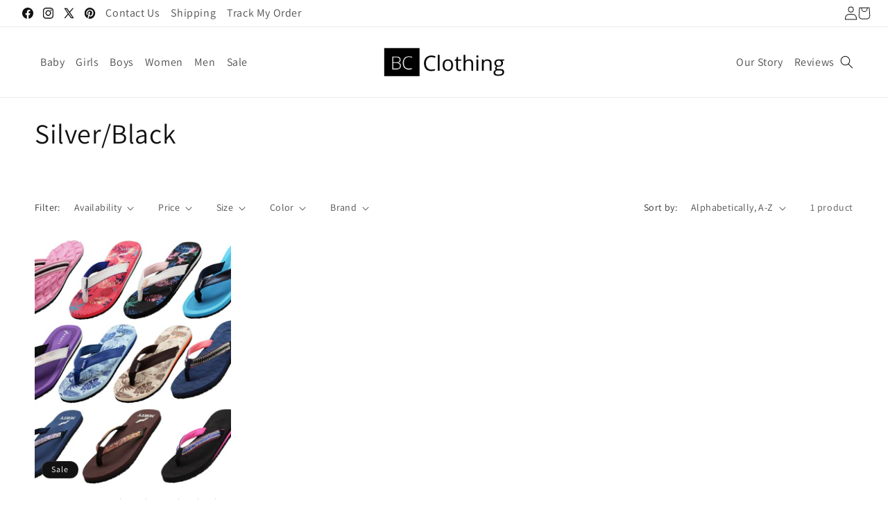

--- FILE ---
content_type: text/html; charset=utf-8
request_url: https://www.shopbcclothing.com/collections/color-silver-black/size-9-bm-us
body_size: 33401
content:
<!doctype html>
<html class="js" lang="en">
  <head>
    <meta charset="utf-8">
    <meta http-equiv="X-UA-Compatible" content="IE=edge">
    <meta name="viewport" content="width=device-width,initial-scale=1">
    <meta name="theme-color" content="">
    <link rel="canonical" href="https://www.shopbcclothing.com/collections/color-silver-black/size-9-bm-us"><link rel="preconnect" href="https://fonts.shopifycdn.com" crossorigin><title>
      Silver/Black
 &ndash; tagged "size-9-bm-us" &ndash; ShopBCClothing</title>

    

    

<meta property="og:site_name" content="ShopBCClothing">
<meta property="og:url" content="https://www.shopbcclothing.com/collections/color-silver-black/size-9-bm-us">
<meta property="og:title" content="Silver/Black">
<meta property="og:type" content="website">
<meta property="og:description" content="ShopBCClothing"><meta property="og:image" content="http://www.shopbcclothing.com/cdn/shop/files/bc-logo-0.png?height=628&pad_color=ffffff&v=1613725762&width=1200">
  <meta property="og:image:secure_url" content="https://www.shopbcclothing.com/cdn/shop/files/bc-logo-0.png?height=628&pad_color=ffffff&v=1613725762&width=1200">
  <meta property="og:image:width" content="1200">
  <meta property="og:image:height" content="628"><meta name="twitter:site" content="@https://x.com/shopbcclothing"><meta name="twitter:card" content="summary_large_image">
<meta name="twitter:title" content="Silver/Black">
<meta name="twitter:description" content="ShopBCClothing">


    <script src="//www.shopbcclothing.com/cdn/shop/t/40/assets/constants.js?v=132983761750457495441730993362" defer="defer"></script>
    <script src="//www.shopbcclothing.com/cdn/shop/t/40/assets/pubsub.js?v=158357773527763999511730993363" defer="defer"></script>
    <script src="//www.shopbcclothing.com/cdn/shop/t/40/assets/global.js?v=14457051500455989741733133615" defer="defer"></script>
    <script src="//www.shopbcclothing.com/cdn/shop/t/40/assets/details-disclosure.js?v=13653116266235556501730993362" defer="defer"></script>
    <script src="//www.shopbcclothing.com/cdn/shop/t/40/assets/details-modal.js?v=25581673532751508451730993362" defer="defer"></script>
    <script src="//www.shopbcclothing.com/cdn/shop/t/40/assets/search-form.js?v=133129549252120666541730993363" defer="defer"></script>
    
<script src="https://ajax.googleapis.com/ajax/libs/jquery/3.6.4/jquery.min.js"></script><script src="//www.shopbcclothing.com/cdn/shop/t/40/assets/animations.js?v=88693664871331136111730993361" defer="defer"></script><script>window.performance && window.performance.mark && window.performance.mark('shopify.content_for_header.start');</script><meta id="shopify-digital-wallet" name="shopify-digital-wallet" content="/20648645/digital_wallets/dialog">
<meta name="shopify-checkout-api-token" content="269b18da8c19ae95ff08233c100cdc3b">
<link rel="alternate" type="application/atom+xml" title="Feed" href="/collections/color-silver-black/size-9-bm-us.atom" />
<link rel="alternate" type="application/json+oembed" href="https://www.shopbcclothing.com/collections/color-silver-black/size-9-bm-us.oembed">
<script async="async" src="/checkouts/internal/preloads.js?locale=en-US"></script>
<link rel="preconnect" href="https://shop.app" crossorigin="anonymous">
<script async="async" src="https://shop.app/checkouts/internal/preloads.js?locale=en-US&shop_id=20648645" crossorigin="anonymous"></script>
<script id="apple-pay-shop-capabilities" type="application/json">{"shopId":20648645,"countryCode":"US","currencyCode":"USD","merchantCapabilities":["supports3DS"],"merchantId":"gid:\/\/shopify\/Shop\/20648645","merchantName":"ShopBCClothing","requiredBillingContactFields":["postalAddress","email","phone"],"requiredShippingContactFields":["postalAddress","email","phone"],"shippingType":"shipping","supportedNetworks":["visa","masterCard","amex","discover","elo","jcb"],"total":{"type":"pending","label":"ShopBCClothing","amount":"1.00"},"shopifyPaymentsEnabled":true,"supportsSubscriptions":true}</script>
<script id="shopify-features" type="application/json">{"accessToken":"269b18da8c19ae95ff08233c100cdc3b","betas":["rich-media-storefront-analytics"],"domain":"www.shopbcclothing.com","predictiveSearch":true,"shopId":20648645,"locale":"en"}</script>
<script>var Shopify = Shopify || {};
Shopify.shop = "bargainchildrensclothing.myshopify.com";
Shopify.locale = "en";
Shopify.currency = {"active":"USD","rate":"1.0"};
Shopify.country = "US";
Shopify.theme = {"name":"Stalwart Dev - 21\/11\/2024","id":172941377841,"schema_name":"Dawn","schema_version":"15.2.0","theme_store_id":887,"role":"main"};
Shopify.theme.handle = "null";
Shopify.theme.style = {"id":null,"handle":null};
Shopify.cdnHost = "www.shopbcclothing.com/cdn";
Shopify.routes = Shopify.routes || {};
Shopify.routes.root = "/";</script>
<script type="module">!function(o){(o.Shopify=o.Shopify||{}).modules=!0}(window);</script>
<script>!function(o){function n(){var o=[];function n(){o.push(Array.prototype.slice.apply(arguments))}return n.q=o,n}var t=o.Shopify=o.Shopify||{};t.loadFeatures=n(),t.autoloadFeatures=n()}(window);</script>
<script>
  window.ShopifyPay = window.ShopifyPay || {};
  window.ShopifyPay.apiHost = "shop.app\/pay";
  window.ShopifyPay.redirectState = null;
</script>
<script id="shop-js-analytics" type="application/json">{"pageType":"collection"}</script>
<script defer="defer" async type="module" src="//www.shopbcclothing.com/cdn/shopifycloud/shop-js/modules/v2/client.init-shop-cart-sync_C5BV16lS.en.esm.js"></script>
<script defer="defer" async type="module" src="//www.shopbcclothing.com/cdn/shopifycloud/shop-js/modules/v2/chunk.common_CygWptCX.esm.js"></script>
<script type="module">
  await import("//www.shopbcclothing.com/cdn/shopifycloud/shop-js/modules/v2/client.init-shop-cart-sync_C5BV16lS.en.esm.js");
await import("//www.shopbcclothing.com/cdn/shopifycloud/shop-js/modules/v2/chunk.common_CygWptCX.esm.js");

  window.Shopify.SignInWithShop?.initShopCartSync?.({"fedCMEnabled":true,"windoidEnabled":true});

</script>
<script>
  window.Shopify = window.Shopify || {};
  if (!window.Shopify.featureAssets) window.Shopify.featureAssets = {};
  window.Shopify.featureAssets['shop-js'] = {"shop-cart-sync":["modules/v2/client.shop-cart-sync_ZFArdW7E.en.esm.js","modules/v2/chunk.common_CygWptCX.esm.js"],"init-fed-cm":["modules/v2/client.init-fed-cm_CmiC4vf6.en.esm.js","modules/v2/chunk.common_CygWptCX.esm.js"],"shop-button":["modules/v2/client.shop-button_tlx5R9nI.en.esm.js","modules/v2/chunk.common_CygWptCX.esm.js"],"shop-cash-offers":["modules/v2/client.shop-cash-offers_DOA2yAJr.en.esm.js","modules/v2/chunk.common_CygWptCX.esm.js","modules/v2/chunk.modal_D71HUcav.esm.js"],"init-windoid":["modules/v2/client.init-windoid_sURxWdc1.en.esm.js","modules/v2/chunk.common_CygWptCX.esm.js"],"shop-toast-manager":["modules/v2/client.shop-toast-manager_ClPi3nE9.en.esm.js","modules/v2/chunk.common_CygWptCX.esm.js"],"init-shop-email-lookup-coordinator":["modules/v2/client.init-shop-email-lookup-coordinator_B8hsDcYM.en.esm.js","modules/v2/chunk.common_CygWptCX.esm.js"],"init-shop-cart-sync":["modules/v2/client.init-shop-cart-sync_C5BV16lS.en.esm.js","modules/v2/chunk.common_CygWptCX.esm.js"],"avatar":["modules/v2/client.avatar_BTnouDA3.en.esm.js"],"pay-button":["modules/v2/client.pay-button_FdsNuTd3.en.esm.js","modules/v2/chunk.common_CygWptCX.esm.js"],"init-customer-accounts":["modules/v2/client.init-customer-accounts_DxDtT_ad.en.esm.js","modules/v2/client.shop-login-button_C5VAVYt1.en.esm.js","modules/v2/chunk.common_CygWptCX.esm.js","modules/v2/chunk.modal_D71HUcav.esm.js"],"init-shop-for-new-customer-accounts":["modules/v2/client.init-shop-for-new-customer-accounts_ChsxoAhi.en.esm.js","modules/v2/client.shop-login-button_C5VAVYt1.en.esm.js","modules/v2/chunk.common_CygWptCX.esm.js","modules/v2/chunk.modal_D71HUcav.esm.js"],"shop-login-button":["modules/v2/client.shop-login-button_C5VAVYt1.en.esm.js","modules/v2/chunk.common_CygWptCX.esm.js","modules/v2/chunk.modal_D71HUcav.esm.js"],"init-customer-accounts-sign-up":["modules/v2/client.init-customer-accounts-sign-up_CPSyQ0Tj.en.esm.js","modules/v2/client.shop-login-button_C5VAVYt1.en.esm.js","modules/v2/chunk.common_CygWptCX.esm.js","modules/v2/chunk.modal_D71HUcav.esm.js"],"shop-follow-button":["modules/v2/client.shop-follow-button_Cva4Ekp9.en.esm.js","modules/v2/chunk.common_CygWptCX.esm.js","modules/v2/chunk.modal_D71HUcav.esm.js"],"checkout-modal":["modules/v2/client.checkout-modal_BPM8l0SH.en.esm.js","modules/v2/chunk.common_CygWptCX.esm.js","modules/v2/chunk.modal_D71HUcav.esm.js"],"lead-capture":["modules/v2/client.lead-capture_Bi8yE_yS.en.esm.js","modules/v2/chunk.common_CygWptCX.esm.js","modules/v2/chunk.modal_D71HUcav.esm.js"],"shop-login":["modules/v2/client.shop-login_D6lNrXab.en.esm.js","modules/v2/chunk.common_CygWptCX.esm.js","modules/v2/chunk.modal_D71HUcav.esm.js"],"payment-terms":["modules/v2/client.payment-terms_CZxnsJam.en.esm.js","modules/v2/chunk.common_CygWptCX.esm.js","modules/v2/chunk.modal_D71HUcav.esm.js"]};
</script>
<script>(function() {
  var isLoaded = false;
  function asyncLoad() {
    if (isLoaded) return;
    isLoaded = true;
    var urls = ["https:\/\/s3-us-west-2.amazonaws.com\/smart-social-login\/smart-social-login.js?shop=bargainchildrensclothing.myshopify.com","https:\/\/cdn-stamped-io.azureedge.net\/files\/widget.min.js?shop=bargainchildrensclothing.myshopify.com"];
    for (var i = 0; i < urls.length; i++) {
      var s = document.createElement('script');
      s.type = 'text/javascript';
      s.async = true;
      s.src = urls[i];
      var x = document.getElementsByTagName('script')[0];
      x.parentNode.insertBefore(s, x);
    }
  };
  if(window.attachEvent) {
    window.attachEvent('onload', asyncLoad);
  } else {
    window.addEventListener('load', asyncLoad, false);
  }
})();</script>
<script id="__st">var __st={"a":20648645,"offset":-18000,"reqid":"4aaad0b5-87e8-46d6-9180-a95696065861-1768705341","pageurl":"www.shopbcclothing.com\/collections\/color-silver-black\/size-9-bm-us","u":"09d37123156d","p":"collection","rtyp":"collection","rid":260979294270};</script>
<script>window.ShopifyPaypalV4VisibilityTracking = true;</script>
<script id="captcha-bootstrap">!function(){'use strict';const t='contact',e='account',n='new_comment',o=[[t,t],['blogs',n],['comments',n],[t,'customer']],c=[[e,'customer_login'],[e,'guest_login'],[e,'recover_customer_password'],[e,'create_customer']],r=t=>t.map((([t,e])=>`form[action*='/${t}']:not([data-nocaptcha='true']) input[name='form_type'][value='${e}']`)).join(','),a=t=>()=>t?[...document.querySelectorAll(t)].map((t=>t.form)):[];function s(){const t=[...o],e=r(t);return a(e)}const i='password',u='form_key',d=['recaptcha-v3-token','g-recaptcha-response','h-captcha-response',i],f=()=>{try{return window.sessionStorage}catch{return}},m='__shopify_v',_=t=>t.elements[u];function p(t,e,n=!1){try{const o=window.sessionStorage,c=JSON.parse(o.getItem(e)),{data:r}=function(t){const{data:e,action:n}=t;return t[m]||n?{data:e,action:n}:{data:t,action:n}}(c);for(const[e,n]of Object.entries(r))t.elements[e]&&(t.elements[e].value=n);n&&o.removeItem(e)}catch(o){console.error('form repopulation failed',{error:o})}}const l='form_type',E='cptcha';function T(t){t.dataset[E]=!0}const w=window,h=w.document,L='Shopify',v='ce_forms',y='captcha';let A=!1;((t,e)=>{const n=(g='f06e6c50-85a8-45c8-87d0-21a2b65856fe',I='https://cdn.shopify.com/shopifycloud/storefront-forms-hcaptcha/ce_storefront_forms_captcha_hcaptcha.v1.5.2.iife.js',D={infoText:'Protected by hCaptcha',privacyText:'Privacy',termsText:'Terms'},(t,e,n)=>{const o=w[L][v],c=o.bindForm;if(c)return c(t,g,e,D).then(n);var r;o.q.push([[t,g,e,D],n]),r=I,A||(h.body.append(Object.assign(h.createElement('script'),{id:'captcha-provider',async:!0,src:r})),A=!0)});var g,I,D;w[L]=w[L]||{},w[L][v]=w[L][v]||{},w[L][v].q=[],w[L][y]=w[L][y]||{},w[L][y].protect=function(t,e){n(t,void 0,e),T(t)},Object.freeze(w[L][y]),function(t,e,n,w,h,L){const[v,y,A,g]=function(t,e,n){const i=e?o:[],u=t?c:[],d=[...i,...u],f=r(d),m=r(i),_=r(d.filter((([t,e])=>n.includes(e))));return[a(f),a(m),a(_),s()]}(w,h,L),I=t=>{const e=t.target;return e instanceof HTMLFormElement?e:e&&e.form},D=t=>v().includes(t);t.addEventListener('submit',(t=>{const e=I(t);if(!e)return;const n=D(e)&&!e.dataset.hcaptchaBound&&!e.dataset.recaptchaBound,o=_(e),c=g().includes(e)&&(!o||!o.value);(n||c)&&t.preventDefault(),c&&!n&&(function(t){try{if(!f())return;!function(t){const e=f();if(!e)return;const n=_(t);if(!n)return;const o=n.value;o&&e.removeItem(o)}(t);const e=Array.from(Array(32),(()=>Math.random().toString(36)[2])).join('');!function(t,e){_(t)||t.append(Object.assign(document.createElement('input'),{type:'hidden',name:u})),t.elements[u].value=e}(t,e),function(t,e){const n=f();if(!n)return;const o=[...t.querySelectorAll(`input[type='${i}']`)].map((({name:t})=>t)),c=[...d,...o],r={};for(const[a,s]of new FormData(t).entries())c.includes(a)||(r[a]=s);n.setItem(e,JSON.stringify({[m]:1,action:t.action,data:r}))}(t,e)}catch(e){console.error('failed to persist form',e)}}(e),e.submit())}));const S=(t,e)=>{t&&!t.dataset[E]&&(n(t,e.some((e=>e===t))),T(t))};for(const o of['focusin','change'])t.addEventListener(o,(t=>{const e=I(t);D(e)&&S(e,y())}));const B=e.get('form_key'),M=e.get(l),P=B&&M;t.addEventListener('DOMContentLoaded',(()=>{const t=y();if(P)for(const e of t)e.elements[l].value===M&&p(e,B);[...new Set([...A(),...v().filter((t=>'true'===t.dataset.shopifyCaptcha))])].forEach((e=>S(e,t)))}))}(h,new URLSearchParams(w.location.search),n,t,e,['guest_login'])})(!0,!0)}();</script>
<script integrity="sha256-4kQ18oKyAcykRKYeNunJcIwy7WH5gtpwJnB7kiuLZ1E=" data-source-attribution="shopify.loadfeatures" defer="defer" src="//www.shopbcclothing.com/cdn/shopifycloud/storefront/assets/storefront/load_feature-a0a9edcb.js" crossorigin="anonymous"></script>
<script crossorigin="anonymous" defer="defer" src="//www.shopbcclothing.com/cdn/shopifycloud/storefront/assets/shopify_pay/storefront-65b4c6d7.js?v=20250812"></script>
<script data-source-attribution="shopify.dynamic_checkout.dynamic.init">var Shopify=Shopify||{};Shopify.PaymentButton=Shopify.PaymentButton||{isStorefrontPortableWallets:!0,init:function(){window.Shopify.PaymentButton.init=function(){};var t=document.createElement("script");t.src="https://www.shopbcclothing.com/cdn/shopifycloud/portable-wallets/latest/portable-wallets.en.js",t.type="module",document.head.appendChild(t)}};
</script>
<script data-source-attribution="shopify.dynamic_checkout.buyer_consent">
  function portableWalletsHideBuyerConsent(e){var t=document.getElementById("shopify-buyer-consent"),n=document.getElementById("shopify-subscription-policy-button");t&&n&&(t.classList.add("hidden"),t.setAttribute("aria-hidden","true"),n.removeEventListener("click",e))}function portableWalletsShowBuyerConsent(e){var t=document.getElementById("shopify-buyer-consent"),n=document.getElementById("shopify-subscription-policy-button");t&&n&&(t.classList.remove("hidden"),t.removeAttribute("aria-hidden"),n.addEventListener("click",e))}window.Shopify?.PaymentButton&&(window.Shopify.PaymentButton.hideBuyerConsent=portableWalletsHideBuyerConsent,window.Shopify.PaymentButton.showBuyerConsent=portableWalletsShowBuyerConsent);
</script>
<script data-source-attribution="shopify.dynamic_checkout.cart.bootstrap">document.addEventListener("DOMContentLoaded",(function(){function t(){return document.querySelector("shopify-accelerated-checkout-cart, shopify-accelerated-checkout")}if(t())Shopify.PaymentButton.init();else{new MutationObserver((function(e,n){t()&&(Shopify.PaymentButton.init(),n.disconnect())})).observe(document.body,{childList:!0,subtree:!0})}}));
</script>
<link id="shopify-accelerated-checkout-styles" rel="stylesheet" media="screen" href="https://www.shopbcclothing.com/cdn/shopifycloud/portable-wallets/latest/accelerated-checkout-backwards-compat.css" crossorigin="anonymous">
<style id="shopify-accelerated-checkout-cart">
        #shopify-buyer-consent {
  margin-top: 1em;
  display: inline-block;
  width: 100%;
}

#shopify-buyer-consent.hidden {
  display: none;
}

#shopify-subscription-policy-button {
  background: none;
  border: none;
  padding: 0;
  text-decoration: underline;
  font-size: inherit;
  cursor: pointer;
}

#shopify-subscription-policy-button::before {
  box-shadow: none;
}

      </style>
<script id="sections-script" data-sections="header" defer="defer" src="//www.shopbcclothing.com/cdn/shop/t/40/compiled_assets/scripts.js?2540"></script>
<script>window.performance && window.performance.mark && window.performance.mark('shopify.content_for_header.end');</script>


    <style data-shopify>
      @font-face {
  font-family: Assistant;
  font-weight: 400;
  font-style: normal;
  font-display: swap;
  src: url("//www.shopbcclothing.com/cdn/fonts/assistant/assistant_n4.9120912a469cad1cc292572851508ca49d12e768.woff2") format("woff2"),
       url("//www.shopbcclothing.com/cdn/fonts/assistant/assistant_n4.6e9875ce64e0fefcd3f4446b7ec9036b3ddd2985.woff") format("woff");
}

      @font-face {
  font-family: Assistant;
  font-weight: 700;
  font-style: normal;
  font-display: swap;
  src: url("//www.shopbcclothing.com/cdn/fonts/assistant/assistant_n7.bf44452348ec8b8efa3aa3068825305886b1c83c.woff2") format("woff2"),
       url("//www.shopbcclothing.com/cdn/fonts/assistant/assistant_n7.0c887fee83f6b3bda822f1150b912c72da0f7b64.woff") format("woff");
}

      
      
      @font-face {
  font-family: Assistant;
  font-weight: 400;
  font-style: normal;
  font-display: swap;
  src: url("//www.shopbcclothing.com/cdn/fonts/assistant/assistant_n4.9120912a469cad1cc292572851508ca49d12e768.woff2") format("woff2"),
       url("//www.shopbcclothing.com/cdn/fonts/assistant/assistant_n4.6e9875ce64e0fefcd3f4446b7ec9036b3ddd2985.woff") format("woff");
}


      
        :root,
        .color-scheme-1 {
          --color-background: 255,255,255;
        
          --gradient-background: #FFFFFF;
        

        

        --color-foreground: 18,18,18;
        --color-background-contrast: 191,191,191;
        --color-shadow: 18,18,18;
        --color-button: 18,18,18;
        --color-button-text: 255,255,255;
        --color-secondary-button: 255,255,255;
        --color-secondary-button-text: 18,18,18;
        --color-link: 18,18,18;
        --color-badge-foreground: 18,18,18;
        --color-badge-background: 255,255,255;
        --color-badge-border: 18,18,18;
        --payment-terms-background-color: rgb(255 255 255);
      }
      
        
        .color-scheme-2 {
          --color-background: 0,0,0;
        
          --gradient-background: rgba(0,0,0,0);
        

        

        --color-foreground: 18,18,18;
        --color-background-contrast: 128,128,128;
        --color-shadow: 18,18,18;
        --color-button: 18,18,18;
        --color-button-text: 255,255,255;
        --color-secondary-button: 0,0,0;
        --color-secondary-button-text: 18,18,18;
        --color-link: 18,18,18;
        --color-badge-foreground: 18,18,18;
        --color-badge-background: 0,0,0;
        --color-badge-border: 18,18,18;
        --payment-terms-background-color: rgb(0 0 0);
      }
      
        
        .color-scheme-3 {
          --color-background: 36,40,51;
        
          --gradient-background: #242833;
        

        

        --color-foreground: 255,255,255;
        --color-background-contrast: 47,52,66;
        --color-shadow: 18,18,18;
        --color-button: 255,255,255;
        --color-button-text: 0,0,0;
        --color-secondary-button: 36,40,51;
        --color-secondary-button-text: 255,255,255;
        --color-link: 255,255,255;
        --color-badge-foreground: 255,255,255;
        --color-badge-background: 36,40,51;
        --color-badge-border: 255,255,255;
        --payment-terms-background-color: rgb(36 40 51);
      }
      
        
        .color-scheme-4 {
          --color-background: 18,18,18;
        
          --gradient-background: #121212;
        

        

        --color-foreground: 255,255,255;
        --color-background-contrast: 146,146,146;
        --color-shadow: 18,18,18;
        --color-button: 255,255,255;
        --color-button-text: 18,18,18;
        --color-secondary-button: 18,18,18;
        --color-secondary-button-text: 255,255,255;
        --color-link: 255,255,255;
        --color-badge-foreground: 255,255,255;
        --color-badge-background: 18,18,18;
        --color-badge-border: 255,255,255;
        --payment-terms-background-color: rgb(18 18 18);
      }
      
        
        .color-scheme-5 {
          --color-background: 51,79,180;
        
          --gradient-background: #334fb4;
        

        

        --color-foreground: 255,255,255;
        --color-background-contrast: 23,35,81;
        --color-shadow: 18,18,18;
        --color-button: 255,255,255;
        --color-button-text: 51,79,180;
        --color-secondary-button: 51,79,180;
        --color-secondary-button-text: 255,255,255;
        --color-link: 255,255,255;
        --color-badge-foreground: 255,255,255;
        --color-badge-background: 51,79,180;
        --color-badge-border: 255,255,255;
        --payment-terms-background-color: rgb(51 79 180);
      }
      

      body, .color-scheme-1, .color-scheme-2, .color-scheme-3, .color-scheme-4, .color-scheme-5 {
        color: rgba(var(--color-foreground), 0.75);
        background-color: rgb(var(--color-background));
      }

      :root {
        --font-body-family: Assistant, sans-serif;
        --font-body-style: normal;
        --font-body-weight: 400;
        --font-body-weight-bold: 700;

        --font-heading-family: Assistant, sans-serif;
        --font-heading-style: normal;
        --font-heading-weight: 400;

        --font-body-scale: 1.0;
        --font-heading-scale: 1.0;

        --media-padding: px;
        --media-border-opacity: 0.05;
        --media-border-width: 1px;
        --media-radius: 0px;
        --media-shadow-opacity: 0.0;
        --media-shadow-horizontal-offset: 0px;
        --media-shadow-vertical-offset: 4px;
        --media-shadow-blur-radius: 5px;
        --media-shadow-visible: 0;

        --page-width: 140rem;
        --page-width-margin: 0rem;

        --product-card-image-padding: 0.0rem;
        --product-card-corner-radius: 0.0rem;
        --product-card-text-alignment: left;
        --product-card-border-width: 0.0rem;
        --product-card-border-opacity: 0.1;
        --product-card-shadow-opacity: 0.0;
        --product-card-shadow-visible: 0;
        --product-card-shadow-horizontal-offset: 0.0rem;
        --product-card-shadow-vertical-offset: 0.4rem;
        --product-card-shadow-blur-radius: 0.5rem;

        --collection-card-image-padding: 0.0rem;
        --collection-card-corner-radius: 0.0rem;
        --collection-card-text-alignment: left;
        --collection-card-border-width: 0.0rem;
        --collection-card-border-opacity: 0.1;
        --collection-card-shadow-opacity: 0.0;
        --collection-card-shadow-visible: 0;
        --collection-card-shadow-horizontal-offset: 0.0rem;
        --collection-card-shadow-vertical-offset: 0.4rem;
        --collection-card-shadow-blur-radius: 0.5rem;

        --blog-card-image-padding: 0.0rem;
        --blog-card-corner-radius: 0.0rem;
        --blog-card-text-alignment: left;
        --blog-card-border-width: 0.0rem;
        --blog-card-border-opacity: 0.1;
        --blog-card-shadow-opacity: 0.0;
        --blog-card-shadow-visible: 0;
        --blog-card-shadow-horizontal-offset: 0.0rem;
        --blog-card-shadow-vertical-offset: 0.4rem;
        --blog-card-shadow-blur-radius: 0.5rem;

        --badge-corner-radius: 4.0rem;

        --popup-border-width: 1px;
        --popup-border-opacity: 0.1;
        --popup-corner-radius: 0px;
        --popup-shadow-opacity: 0.05;
        --popup-shadow-horizontal-offset: 0px;
        --popup-shadow-vertical-offset: 4px;
        --popup-shadow-blur-radius: 5px;

        --drawer-border-width: 1px;
        --drawer-border-opacity: 0.1;
        --drawer-shadow-opacity: 0.0;
        --drawer-shadow-horizontal-offset: 0px;
        --drawer-shadow-vertical-offset: 4px;
        --drawer-shadow-blur-radius: 5px;

        --spacing-sections-desktop: 0px;
        --spacing-sections-mobile: 0px;

        --grid-desktop-vertical-spacing: 8px;
        --grid-desktop-horizontal-spacing: 8px;
        --grid-mobile-vertical-spacing: 4px;
        --grid-mobile-horizontal-spacing: 4px;

        --text-boxes-border-opacity: 0.1;
        --text-boxes-border-width: 0px;
        --text-boxes-radius: 0px;
        --text-boxes-shadow-opacity: 0.0;
        --text-boxes-shadow-visible: 0;
        --text-boxes-shadow-horizontal-offset: 0px;
        --text-boxes-shadow-vertical-offset: 4px;
        --text-boxes-shadow-blur-radius: 5px;

        --buttons-radius: 0px;
        --buttons-radius-outset: 0px;
        --buttons-border-width: 1px;
        --buttons-border-opacity: 1.0;
        --buttons-shadow-opacity: 0.0;
        --buttons-shadow-visible: 0;
        --buttons-shadow-horizontal-offset: 0px;
        --buttons-shadow-vertical-offset: 4px;
        --buttons-shadow-blur-radius: 5px;
        --buttons-border-offset: 0px;

        --inputs-radius: 0px;
        --inputs-border-width: 1px;
        --inputs-border-opacity: 0.55;
        --inputs-shadow-opacity: 0.0;
        --inputs-shadow-horizontal-offset: 0px;
        --inputs-margin-offset: 0px;
        --inputs-shadow-vertical-offset: 4px;
        --inputs-shadow-blur-radius: 5px;
        --inputs-radius-outset: 0px;

        --variant-pills-radius: 40px;
        --variant-pills-border-width: 1px;
        --variant-pills-border-opacity: 0.55;
        --variant-pills-shadow-opacity: 0.0;
        --variant-pills-shadow-horizontal-offset: 0px;
        --variant-pills-shadow-vertical-offset: 4px;
        --variant-pills-shadow-blur-radius: 5px;
      }

      *,
      *::before,
      *::after {
        box-sizing: inherit;
      }

      html {
        box-sizing: border-box;
        font-size: calc(var(--font-body-scale) * 62.5%);
        height: 100%;
      }

      body {
        display: grid;
        grid-template-rows: auto auto 1fr auto;
        grid-template-columns: 100%;
        min-height: 100%;
        margin: 0;
        font-size: 1.5rem;
        letter-spacing: 0.06rem;
        line-height: calc(1 + 0.8 / var(--font-body-scale));
        font-family: var(--font-body-family);
        font-style: var(--font-body-style);
        font-weight: var(--font-body-weight);
      }

      @media screen and (min-width: 750px) {
        body {
          font-size: 1.6rem;
        }
      }
    </style>

    <link href="//www.shopbcclothing.com/cdn/shop/t/40/assets/base.css?v=55134854368497192951732270069" rel="stylesheet" type="text/css" media="all" />
    <link rel="stylesheet" href="//www.shopbcclothing.com/cdn/shop/t/40/assets/component-cart-items.css?v=123238115697927560811730993361" media="print" onload="this.media='all'">
      <link rel="preload" as="font" href="//www.shopbcclothing.com/cdn/fonts/assistant/assistant_n4.9120912a469cad1cc292572851508ca49d12e768.woff2" type="font/woff2" crossorigin>
      

      <link rel="preload" as="font" href="//www.shopbcclothing.com/cdn/fonts/assistant/assistant_n4.9120912a469cad1cc292572851508ca49d12e768.woff2" type="font/woff2" crossorigin>
      
<link
        rel="stylesheet"
        href="//www.shopbcclothing.com/cdn/shop/t/40/assets/component-predictive-search.css?v=118923337488134913561730993361"
        media="print"
        onload="this.media='all'"
      ><script>
      if (Shopify.designMode) {
        document.documentElement.classList.add('shopify-design-mode');
      }
    </script>
  <link href="https://monorail-edge.shopifysvc.com" rel="dns-prefetch">
<script>(function(){if ("sendBeacon" in navigator && "performance" in window) {try {var session_token_from_headers = performance.getEntriesByType('navigation')[0].serverTiming.find(x => x.name == '_s').description;} catch {var session_token_from_headers = undefined;}var session_cookie_matches = document.cookie.match(/_shopify_s=([^;]*)/);var session_token_from_cookie = session_cookie_matches && session_cookie_matches.length === 2 ? session_cookie_matches[1] : "";var session_token = session_token_from_headers || session_token_from_cookie || "";function handle_abandonment_event(e) {var entries = performance.getEntries().filter(function(entry) {return /monorail-edge.shopifysvc.com/.test(entry.name);});if (!window.abandonment_tracked && entries.length === 0) {window.abandonment_tracked = true;var currentMs = Date.now();var navigation_start = performance.timing.navigationStart;var payload = {shop_id: 20648645,url: window.location.href,navigation_start,duration: currentMs - navigation_start,session_token,page_type: "collection"};window.navigator.sendBeacon("https://monorail-edge.shopifysvc.com/v1/produce", JSON.stringify({schema_id: "online_store_buyer_site_abandonment/1.1",payload: payload,metadata: {event_created_at_ms: currentMs,event_sent_at_ms: currentMs}}));}}window.addEventListener('pagehide', handle_abandonment_event);}}());</script>
<script id="web-pixels-manager-setup">(function e(e,d,r,n,o){if(void 0===o&&(o={}),!Boolean(null===(a=null===(i=window.Shopify)||void 0===i?void 0:i.analytics)||void 0===a?void 0:a.replayQueue)){var i,a;window.Shopify=window.Shopify||{};var t=window.Shopify;t.analytics=t.analytics||{};var s=t.analytics;s.replayQueue=[],s.publish=function(e,d,r){return s.replayQueue.push([e,d,r]),!0};try{self.performance.mark("wpm:start")}catch(e){}var l=function(){var e={modern:/Edge?\/(1{2}[4-9]|1[2-9]\d|[2-9]\d{2}|\d{4,})\.\d+(\.\d+|)|Firefox\/(1{2}[4-9]|1[2-9]\d|[2-9]\d{2}|\d{4,})\.\d+(\.\d+|)|Chrom(ium|e)\/(9{2}|\d{3,})\.\d+(\.\d+|)|(Maci|X1{2}).+ Version\/(15\.\d+|(1[6-9]|[2-9]\d|\d{3,})\.\d+)([,.]\d+|)( \(\w+\)|)( Mobile\/\w+|) Safari\/|Chrome.+OPR\/(9{2}|\d{3,})\.\d+\.\d+|(CPU[ +]OS|iPhone[ +]OS|CPU[ +]iPhone|CPU IPhone OS|CPU iPad OS)[ +]+(15[._]\d+|(1[6-9]|[2-9]\d|\d{3,})[._]\d+)([._]\d+|)|Android:?[ /-](13[3-9]|1[4-9]\d|[2-9]\d{2}|\d{4,})(\.\d+|)(\.\d+|)|Android.+Firefox\/(13[5-9]|1[4-9]\d|[2-9]\d{2}|\d{4,})\.\d+(\.\d+|)|Android.+Chrom(ium|e)\/(13[3-9]|1[4-9]\d|[2-9]\d{2}|\d{4,})\.\d+(\.\d+|)|SamsungBrowser\/([2-9]\d|\d{3,})\.\d+/,legacy:/Edge?\/(1[6-9]|[2-9]\d|\d{3,})\.\d+(\.\d+|)|Firefox\/(5[4-9]|[6-9]\d|\d{3,})\.\d+(\.\d+|)|Chrom(ium|e)\/(5[1-9]|[6-9]\d|\d{3,})\.\d+(\.\d+|)([\d.]+$|.*Safari\/(?![\d.]+ Edge\/[\d.]+$))|(Maci|X1{2}).+ Version\/(10\.\d+|(1[1-9]|[2-9]\d|\d{3,})\.\d+)([,.]\d+|)( \(\w+\)|)( Mobile\/\w+|) Safari\/|Chrome.+OPR\/(3[89]|[4-9]\d|\d{3,})\.\d+\.\d+|(CPU[ +]OS|iPhone[ +]OS|CPU[ +]iPhone|CPU IPhone OS|CPU iPad OS)[ +]+(10[._]\d+|(1[1-9]|[2-9]\d|\d{3,})[._]\d+)([._]\d+|)|Android:?[ /-](13[3-9]|1[4-9]\d|[2-9]\d{2}|\d{4,})(\.\d+|)(\.\d+|)|Mobile Safari.+OPR\/([89]\d|\d{3,})\.\d+\.\d+|Android.+Firefox\/(13[5-9]|1[4-9]\d|[2-9]\d{2}|\d{4,})\.\d+(\.\d+|)|Android.+Chrom(ium|e)\/(13[3-9]|1[4-9]\d|[2-9]\d{2}|\d{4,})\.\d+(\.\d+|)|Android.+(UC? ?Browser|UCWEB|U3)[ /]?(15\.([5-9]|\d{2,})|(1[6-9]|[2-9]\d|\d{3,})\.\d+)\.\d+|SamsungBrowser\/(5\.\d+|([6-9]|\d{2,})\.\d+)|Android.+MQ{2}Browser\/(14(\.(9|\d{2,})|)|(1[5-9]|[2-9]\d|\d{3,})(\.\d+|))(\.\d+|)|K[Aa][Ii]OS\/(3\.\d+|([4-9]|\d{2,})\.\d+)(\.\d+|)/},d=e.modern,r=e.legacy,n=navigator.userAgent;return n.match(d)?"modern":n.match(r)?"legacy":"unknown"}(),u="modern"===l?"modern":"legacy",c=(null!=n?n:{modern:"",legacy:""})[u],f=function(e){return[e.baseUrl,"/wpm","/b",e.hashVersion,"modern"===e.buildTarget?"m":"l",".js"].join("")}({baseUrl:d,hashVersion:r,buildTarget:u}),m=function(e){var d=e.version,r=e.bundleTarget,n=e.surface,o=e.pageUrl,i=e.monorailEndpoint;return{emit:function(e){var a=e.status,t=e.errorMsg,s=(new Date).getTime(),l=JSON.stringify({metadata:{event_sent_at_ms:s},events:[{schema_id:"web_pixels_manager_load/3.1",payload:{version:d,bundle_target:r,page_url:o,status:a,surface:n,error_msg:t},metadata:{event_created_at_ms:s}}]});if(!i)return console&&console.warn&&console.warn("[Web Pixels Manager] No Monorail endpoint provided, skipping logging."),!1;try{return self.navigator.sendBeacon.bind(self.navigator)(i,l)}catch(e){}var u=new XMLHttpRequest;try{return u.open("POST",i,!0),u.setRequestHeader("Content-Type","text/plain"),u.send(l),!0}catch(e){return console&&console.warn&&console.warn("[Web Pixels Manager] Got an unhandled error while logging to Monorail."),!1}}}}({version:r,bundleTarget:l,surface:e.surface,pageUrl:self.location.href,monorailEndpoint:e.monorailEndpoint});try{o.browserTarget=l,function(e){var d=e.src,r=e.async,n=void 0===r||r,o=e.onload,i=e.onerror,a=e.sri,t=e.scriptDataAttributes,s=void 0===t?{}:t,l=document.createElement("script"),u=document.querySelector("head"),c=document.querySelector("body");if(l.async=n,l.src=d,a&&(l.integrity=a,l.crossOrigin="anonymous"),s)for(var f in s)if(Object.prototype.hasOwnProperty.call(s,f))try{l.dataset[f]=s[f]}catch(e){}if(o&&l.addEventListener("load",o),i&&l.addEventListener("error",i),u)u.appendChild(l);else{if(!c)throw new Error("Did not find a head or body element to append the script");c.appendChild(l)}}({src:f,async:!0,onload:function(){if(!function(){var e,d;return Boolean(null===(d=null===(e=window.Shopify)||void 0===e?void 0:e.analytics)||void 0===d?void 0:d.initialized)}()){var d=window.webPixelsManager.init(e)||void 0;if(d){var r=window.Shopify.analytics;r.replayQueue.forEach((function(e){var r=e[0],n=e[1],o=e[2];d.publishCustomEvent(r,n,o)})),r.replayQueue=[],r.publish=d.publishCustomEvent,r.visitor=d.visitor,r.initialized=!0}}},onerror:function(){return m.emit({status:"failed",errorMsg:"".concat(f," has failed to load")})},sri:function(e){var d=/^sha384-[A-Za-z0-9+/=]+$/;return"string"==typeof e&&d.test(e)}(c)?c:"",scriptDataAttributes:o}),m.emit({status:"loading"})}catch(e){m.emit({status:"failed",errorMsg:(null==e?void 0:e.message)||"Unknown error"})}}})({shopId: 20648645,storefrontBaseUrl: "https://www.shopbcclothing.com",extensionsBaseUrl: "https://extensions.shopifycdn.com/cdn/shopifycloud/web-pixels-manager",monorailEndpoint: "https://monorail-edge.shopifysvc.com/unstable/produce_batch",surface: "storefront-renderer",enabledBetaFlags: ["2dca8a86"],webPixelsConfigList: [{"id":"147652913","eventPayloadVersion":"v1","runtimeContext":"LAX","scriptVersion":"1","type":"CUSTOM","privacyPurposes":["ANALYTICS"],"name":"Google Analytics tag (migrated)"},{"id":"shopify-app-pixel","configuration":"{}","eventPayloadVersion":"v1","runtimeContext":"STRICT","scriptVersion":"0450","apiClientId":"shopify-pixel","type":"APP","privacyPurposes":["ANALYTICS","MARKETING"]},{"id":"shopify-custom-pixel","eventPayloadVersion":"v1","runtimeContext":"LAX","scriptVersion":"0450","apiClientId":"shopify-pixel","type":"CUSTOM","privacyPurposes":["ANALYTICS","MARKETING"]}],isMerchantRequest: false,initData: {"shop":{"name":"ShopBCClothing","paymentSettings":{"currencyCode":"USD"},"myshopifyDomain":"bargainchildrensclothing.myshopify.com","countryCode":"US","storefrontUrl":"https:\/\/www.shopbcclothing.com"},"customer":null,"cart":null,"checkout":null,"productVariants":[],"purchasingCompany":null},},"https://www.shopbcclothing.com/cdn","fcfee988w5aeb613cpc8e4bc33m6693e112",{"modern":"","legacy":""},{"shopId":"20648645","storefrontBaseUrl":"https:\/\/www.shopbcclothing.com","extensionBaseUrl":"https:\/\/extensions.shopifycdn.com\/cdn\/shopifycloud\/web-pixels-manager","surface":"storefront-renderer","enabledBetaFlags":"[\"2dca8a86\"]","isMerchantRequest":"false","hashVersion":"fcfee988w5aeb613cpc8e4bc33m6693e112","publish":"custom","events":"[[\"page_viewed\",{}],[\"collection_viewed\",{\"collection\":{\"id\":\"260979294270\",\"title\":\"Silver\/Black\",\"productVariants\":[{\"price\":{\"amount\":9.99,\"currencyCode\":\"USD\"},\"product\":{\"title\":\"Norty Women's Beach, Pool, Everyday Flip Flop Thong Sandal - Choose your style\",\"vendor\":\"NORTY\",\"id\":\"4805511708734\",\"untranslatedTitle\":\"Norty Women's Beach, Pool, Everyday Flip Flop Thong Sandal - Choose your style\",\"url\":\"\/products\/norty-womens-beach-pool-everyday-flip-flop-thong-sandal-choose-your-style-41412\",\"type\":\"Flip Flops - Women's\"},\"id\":\"32742096240702\",\"image\":{\"src\":\"\/\/www.shopbcclothing.com\/cdn\/shop\/products\/41419.jpg?v=1720632201\"},\"sku\":\"41419-5B(M)US\",\"title\":\"Coral \/ 5B(M)US\",\"untranslatedTitle\":\"Coral \/ 5B(M)US\"}]}}]]"});</script><script>
  window.ShopifyAnalytics = window.ShopifyAnalytics || {};
  window.ShopifyAnalytics.meta = window.ShopifyAnalytics.meta || {};
  window.ShopifyAnalytics.meta.currency = 'USD';
  var meta = {"products":[{"id":4805511708734,"gid":"gid:\/\/shopify\/Product\/4805511708734","vendor":"NORTY","type":"Flip Flops - Women's","handle":"norty-womens-beach-pool-everyday-flip-flop-thong-sandal-choose-your-style-41412","variants":[{"id":32742096240702,"price":999,"name":"Norty Women's Beach, Pool, Everyday Flip Flop Thong Sandal - Choose your style - Coral \/ 5B(M)US","public_title":"Coral \/ 5B(M)US","sku":"41419-5B(M)US"},{"id":32742096273470,"price":1489,"name":"Norty Women's Beach, Pool, Everyday Flip Flop Thong Sandal - Choose your style - Coral \/ 6B(M)US","public_title":"Coral \/ 6B(M)US","sku":"41419-6B(M)US"},{"id":32742096306238,"price":1490,"name":"Norty Women's Beach, Pool, Everyday Flip Flop Thong Sandal - Choose your style - Coral \/ 7B(M)US","public_title":"Coral \/ 7B(M)US","sku":"41419-7B(M)US"},{"id":32742096339006,"price":1490,"name":"Norty Women's Beach, Pool, Everyday Flip Flop Thong Sandal - Choose your style - Coral \/ 8B(M)US","public_title":"Coral \/ 8B(M)US","sku":"41419-8B(M)US"},{"id":32742096371774,"price":1490,"name":"Norty Women's Beach, Pool, Everyday Flip Flop Thong Sandal - Choose your style - Coral \/ 9B(M)US","public_title":"Coral \/ 9B(M)US","sku":"41419-9B(M)US"},{"id":51538331435313,"price":1476,"name":"Norty Women's Beach, Pool, Everyday Flip Flop Thong Sandal - Choose your style - Coral \/ 11B(M)US","public_title":"Coral \/ 11B(M)US","sku":""},{"id":32742096437310,"price":999,"name":"Norty Women's Beach, Pool, Everyday Flip Flop Thong Sandal - Choose your style - Black \/ 5B(M)US","public_title":"Black \/ 5B(M)US","sku":"41420-5B(M)US"},{"id":32742096470078,"price":999,"name":"Norty Women's Beach, Pool, Everyday Flip Flop Thong Sandal - Choose your style - Black \/ 6B(M)US","public_title":"Black \/ 6B(M)US","sku":"41420-6B(M)US"},{"id":32742096502846,"price":1000,"name":"Norty Women's Beach, Pool, Everyday Flip Flop Thong Sandal - Choose your style - Black \/ 7B(M)US","public_title":"Black \/ 7B(M)US","sku":"41420-7B(M)US"},{"id":32742096535614,"price":1477,"name":"Norty Women's Beach, Pool, Everyday Flip Flop Thong Sandal - Choose your style - Black \/ 8B(M)US","public_title":"Black \/ 8B(M)US","sku":"41420-8B(M)US"},{"id":32742096568382,"price":999,"name":"Norty Women's Beach, Pool, Everyday Flip Flop Thong Sandal - Choose your style - Black \/ 9B(M)US","public_title":"Black \/ 9B(M)US","sku":"41420-9B(M)US"},{"id":32742096601150,"price":999,"name":"Norty Women's Beach, Pool, Everyday Flip Flop Thong Sandal - Choose your style - Black \/ 10B(M)US","public_title":"Black \/ 10B(M)US","sku":"41420-10B(M)US"},{"id":32742096633918,"price":999,"name":"Norty Women's Beach, Pool, Everyday Flip Flop Thong Sandal - Choose your style - Blue \/ 5B(M)US","public_title":"Blue \/ 5B(M)US","sku":"41421-5B(M)US"},{"id":32742096666686,"price":1000,"name":"Norty Women's Beach, Pool, Everyday Flip Flop Thong Sandal - Choose your style - Blue \/ 6B(M)US","public_title":"Blue \/ 6B(M)US","sku":"41421-6B(M)US"},{"id":32742096699454,"price":999,"name":"Norty Women's Beach, Pool, Everyday Flip Flop Thong Sandal - Choose your style - Blue \/ 7B(M)US","public_title":"Blue \/ 7B(M)US","sku":"41421-7B(M)US"},{"id":32742096732222,"price":999,"name":"Norty Women's Beach, Pool, Everyday Flip Flop Thong Sandal - Choose your style - Blue \/ 8B(M)US","public_title":"Blue \/ 8B(M)US","sku":"41421-8B(M)US"},{"id":32742096764990,"price":999,"name":"Norty Women's Beach, Pool, Everyday Flip Flop Thong Sandal - Choose your style - Blue \/ 9B(M)US","public_title":"Blue \/ 9B(M)US","sku":"41421-9B(M)US"},{"id":32742096797758,"price":999,"name":"Norty Women's Beach, Pool, Everyday Flip Flop Thong Sandal - Choose your style - Blue \/ 10B(M)US","public_title":"Blue \/ 10B(M)US","sku":"41421-10B(M)US"},{"id":32742096830526,"price":999,"name":"Norty Women's Beach, Pool, Everyday Flip Flop Thong Sandal - Choose your style - Brown \/ 5B(M)US","public_title":"Brown \/ 5B(M)US","sku":"41422-5B(M)US"},{"id":32742096863294,"price":1490,"name":"Norty Women's Beach, Pool, Everyday Flip Flop Thong Sandal - Choose your style - Brown \/ 6B(M)US","public_title":"Brown \/ 6B(M)US","sku":"41422-6B(M)US"},{"id":32742096896062,"price":1490,"name":"Norty Women's Beach, Pool, Everyday Flip Flop Thong Sandal - Choose your style - Brown \/ 7B(M)US","public_title":"Brown \/ 7B(M)US","sku":"41422-7B(M)US"},{"id":32742096928830,"price":1490,"name":"Norty Women's Beach, Pool, Everyday Flip Flop Thong Sandal - Choose your style - Brown \/ 8B(M)US","public_title":"Brown \/ 8B(M)US","sku":"41422-8B(M)US"},{"id":32742096961598,"price":1490,"name":"Norty Women's Beach, Pool, Everyday Flip Flop Thong Sandal - Choose your style - Brown \/ 9B(M)US","public_title":"Brown \/ 9B(M)US","sku":"41422-9B(M)US"},{"id":32742096994366,"price":1490,"name":"Norty Women's Beach, Pool, Everyday Flip Flop Thong Sandal - Choose your style - Brown \/ 10B(M)US","public_title":"Brown \/ 10B(M)US","sku":"41422-10B(M)US"},{"id":32742097027134,"price":999,"name":"Norty Women's Beach, Pool, Everyday Flip Flop Thong Sandal - Choose your style - Navy Rhinestone \/ 5B(M)US","public_title":"Navy Rhinestone \/ 5B(M)US","sku":"41423-5B(M)US"},{"id":32742097059902,"price":999,"name":"Norty Women's Beach, Pool, Everyday Flip Flop Thong Sandal - Choose your style - Navy Rhinestone \/ 6B(M)US","public_title":"Navy Rhinestone \/ 6B(M)US","sku":"41423-6B(M)US"},{"id":32742097092670,"price":999,"name":"Norty Women's Beach, Pool, Everyday Flip Flop Thong Sandal - Choose your style - Navy Rhinestone \/ 7B(M)US","public_title":"Navy Rhinestone \/ 7B(M)US","sku":"41423-7B(M)US"},{"id":32742097125438,"price":999,"name":"Norty Women's Beach, Pool, Everyday Flip Flop Thong Sandal - Choose your style - Navy Rhinestone \/ 8B(M)US","public_title":"Navy Rhinestone \/ 8B(M)US","sku":"41423-8B(M)US"},{"id":32742097158206,"price":999,"name":"Norty Women's Beach, Pool, Everyday Flip Flop Thong Sandal - Choose your style - Navy Rhinestone \/ 9B(M)US","public_title":"Navy Rhinestone \/ 9B(M)US","sku":"41423-9B(M)US"},{"id":32742097190974,"price":999,"name":"Norty Women's Beach, Pool, Everyday Flip Flop Thong Sandal - Choose your style - Navy Rhinestone \/ 10B(M)US","public_title":"Navy Rhinestone \/ 10B(M)US","sku":"41423-10B(M)US"},{"id":32742097223742,"price":999,"name":"Norty Women's Beach, Pool, Everyday Flip Flop Thong Sandal - Choose your style - Black Rhinestone \/ 5B(M)US","public_title":"Black Rhinestone \/ 5B(M)US","sku":"41424-5B(M)US"},{"id":32742097256510,"price":1476,"name":"Norty Women's Beach, Pool, Everyday Flip Flop Thong Sandal - Choose your style - Black Rhinestone \/ 6B(M)US","public_title":"Black Rhinestone \/ 6B(M)US","sku":"41424-6B(M)US"},{"id":32742097289278,"price":1476,"name":"Norty Women's Beach, Pool, Everyday Flip Flop Thong Sandal - Choose your style - Black Rhinestone \/ 7B(M)US","public_title":"Black Rhinestone \/ 7B(M)US","sku":"41424-7B(M)US"},{"id":32742097322046,"price":1000,"name":"Norty Women's Beach, Pool, Everyday Flip Flop Thong Sandal - Choose your style - Black Rhinestone \/ 8B(M)US","public_title":"Black Rhinestone \/ 8B(M)US","sku":"41424-8B(M)US"},{"id":32742097354814,"price":1478,"name":"Norty Women's Beach, Pool, Everyday Flip Flop Thong Sandal - Choose your style - Black Rhinestone \/ 9B(M)US","public_title":"Black Rhinestone \/ 9B(M)US","sku":"41424-9B(M)US"},{"id":32742097387582,"price":1508,"name":"Norty Women's Beach, Pool, Everyday Flip Flop Thong Sandal - Choose your style - Black Rhinestone \/ 10B(M)US","public_title":"Black Rhinestone \/ 10B(M)US","sku":"41424-10B(M)US"},{"id":32742097420350,"price":999,"name":"Norty Women's Beach, Pool, Everyday Flip Flop Thong Sandal - Choose your style - Brown Rhinestone \/ 5B(M)US","public_title":"Brown Rhinestone \/ 5B(M)US","sku":"41425-5B(M)US"},{"id":32742097453118,"price":1490,"name":"Norty Women's Beach, Pool, Everyday Flip Flop Thong Sandal - Choose your style - Brown Rhinestone \/ 6B(M)US","public_title":"Brown Rhinestone \/ 6B(M)US","sku":"41425-6B(M)US"},{"id":32742097485886,"price":1490,"name":"Norty Women's Beach, Pool, Everyday Flip Flop Thong Sandal - Choose your style - Brown Rhinestone \/ 7B(M)US","public_title":"Brown Rhinestone \/ 7B(M)US","sku":"41425-7B(M)US"},{"id":32742097518654,"price":1490,"name":"Norty Women's Beach, Pool, Everyday Flip Flop Thong Sandal - Choose your style - Brown Rhinestone \/ 8B(M)US","public_title":"Brown Rhinestone \/ 8B(M)US","sku":"41425-8B(M)US"},{"id":32742097551422,"price":1490,"name":"Norty Women's Beach, Pool, Everyday Flip Flop Thong Sandal - Choose your style - Brown Rhinestone \/ 9B(M)US","public_title":"Brown Rhinestone \/ 9B(M)US","sku":"41425-9B(M)US"},{"id":32742097584190,"price":1490,"name":"Norty Women's Beach, Pool, Everyday Flip Flop Thong Sandal - Choose your style - Brown Rhinestone \/ 10B(M)US","public_title":"Brown Rhinestone \/ 10B(M)US","sku":"41425-10B(M)US"},{"id":32742097616958,"price":999,"name":"Norty Women's Beach, Pool, Everyday Flip Flop Thong Sandal - Choose your style - Navy Clear Rhinestone \/ 5B(M)US","public_title":"Navy Clear Rhinestone \/ 5B(M)US","sku":"41426-5B(M)US"},{"id":32742097649726,"price":999,"name":"Norty Women's Beach, Pool, Everyday Flip Flop Thong Sandal - Choose your style - Navy Clear Rhinestone \/ 6B(M)US","public_title":"Navy Clear Rhinestone \/ 6B(M)US","sku":"41426-6B(M)US"},{"id":32742097682494,"price":999,"name":"Norty Women's Beach, Pool, Everyday Flip Flop Thong Sandal - Choose your style - Navy Clear Rhinestone \/ 7B(M)US","public_title":"Navy Clear Rhinestone \/ 7B(M)US","sku":"41426-7B(M)US"},{"id":32742097715262,"price":999,"name":"Norty Women's Beach, Pool, Everyday Flip Flop Thong Sandal - Choose your style - Navy Clear Rhinestone \/ 8B(M)US","public_title":"Navy Clear Rhinestone \/ 8B(M)US","sku":"41426-8B(M)US"},{"id":32742097748030,"price":999,"name":"Norty Women's Beach, Pool, Everyday Flip Flop Thong Sandal - Choose your style - Navy Clear Rhinestone \/ 9B(M)US","public_title":"Navy Clear Rhinestone \/ 9B(M)US","sku":"41426-9B(M)US"},{"id":32742097780798,"price":999,"name":"Norty Women's Beach, Pool, Everyday Flip Flop Thong Sandal - Choose your style - Navy Clear Rhinestone \/ 10B(M)US","public_title":"Navy Clear Rhinestone \/ 10B(M)US","sku":"41426-10B(M)US"},{"id":51538331468081,"price":1476,"name":"Norty Women's Beach, Pool, Everyday Flip Flop Thong Sandal - Choose your style - Navy Clear Rhinestone \/ 11B(M)US","public_title":"Navy Clear Rhinestone \/ 11B(M)US","sku":"41426-11B(M)US"},{"id":39261006168126,"price":1489,"name":"Norty Women's Beach, Pool, Everyday Flip Flop Thong Sandal - Choose your style - Black Clear Rhinestones \/ 5B(M)US","public_title":"Black Clear Rhinestones \/ 5B(M)US","sku":"41604-5B(M)US"},{"id":39261009575998,"price":999,"name":"Norty Women's Beach, Pool, Everyday Flip Flop Thong Sandal - Choose your style - Black Clear Rhinestones \/ 6B(M)US","public_title":"Black Clear Rhinestones \/ 6B(M)US","sku":"41604-6B(M)US"},{"id":39261010296894,"price":999,"name":"Norty Women's Beach, Pool, Everyday Flip Flop Thong Sandal - Choose your style - Black Clear Rhinestones \/ 7B(M)US","public_title":"Black Clear Rhinestones \/ 7B(M)US","sku":"41604-7B(M)US"},{"id":39261010821182,"price":999,"name":"Norty Women's Beach, Pool, Everyday Flip Flop Thong Sandal - Choose your style - Black Clear Rhinestones \/ 8B(M)US","public_title":"Black Clear Rhinestones \/ 8B(M)US","sku":"41604-8B(M)US"},{"id":39261012951102,"price":999,"name":"Norty Women's Beach, Pool, Everyday Flip Flop Thong Sandal - Choose your style - Black Clear Rhinestones \/ 9B(M)US","public_title":"Black Clear Rhinestones \/ 9B(M)US","sku":"41604-9B(M)US"},{"id":39261017833534,"price":999,"name":"Norty Women's Beach, Pool, Everyday Flip Flop Thong Sandal - Choose your style - Black Clear Rhinestones \/ 10B(M)US","public_title":"Black Clear Rhinestones \/ 10B(M)US","sku":"41604-10B(M)US"},{"id":51538331500849,"price":1476,"name":"Norty Women's Beach, Pool, Everyday Flip Flop Thong Sandal - Choose your style - Black Clear Rhinestones \/ 11B(M)US","public_title":"Black Clear Rhinestones \/ 11B(M)US","sku":"41604-11B(M)US"},{"id":48916347388209,"price":999,"name":"Norty Women's Beach, Pool, Everyday Flip Flop Thong Sandal - Choose your style - Black Rhinestone Wedge \/ 6B(M)US","public_title":"Black Rhinestone Wedge \/ 6B(M)US","sku":"42340-6B(M)US"},{"id":48916347420977,"price":999,"name":"Norty Women's Beach, Pool, Everyday Flip Flop Thong Sandal - Choose your style - Black Rhinestone Wedge \/ 7B(M)US","public_title":"Black Rhinestone Wedge \/ 7B(M)US","sku":"42340-7B(M)US"},{"id":48916347453745,"price":999,"name":"Norty Women's Beach, Pool, Everyday Flip Flop Thong Sandal - Choose your style - Black Rhinestone Wedge \/ 8B(M)US","public_title":"Black Rhinestone Wedge \/ 8B(M)US","sku":"42340-8B(M)US"},{"id":48916347486513,"price":999,"name":"Norty Women's Beach, Pool, Everyday Flip Flop Thong Sandal - Choose your style - Black Rhinestone Wedge \/ 9B(M)US","public_title":"Black Rhinestone Wedge \/ 9B(M)US","sku":"42340-9B(M)US"},{"id":48916347519281,"price":999,"name":"Norty Women's Beach, Pool, Everyday Flip Flop Thong Sandal - Choose your style - Black Rhinestone Wedge \/ 10B(M)US","public_title":"Black Rhinestone Wedge \/ 10B(M)US","sku":"42340-10B(M)US"},{"id":51538331533617,"price":1476,"name":"Norty Women's Beach, Pool, Everyday Flip Flop Thong Sandal - Choose your style - Black Rhinestone Wedge \/ 11B(M)US","public_title":"Black Rhinestone Wedge \/ 11B(M)US","sku":null},{"id":49644750864689,"price":999,"name":"Norty Women's Beach, Pool, Everyday Flip Flop Thong Sandal - Choose your style - Beige\/Hot Pink \/ 5B(M)US","public_title":"Beige\/Hot Pink \/ 5B(M)US","sku":"41706-5B(M)US"},{"id":49644750995761,"price":1490,"name":"Norty Women's Beach, Pool, Everyday Flip Flop Thong Sandal - Choose your style - Beige\/Hot Pink \/ 6B(M)US","public_title":"Beige\/Hot Pink \/ 6B(M)US","sku":"41706-6B(M)US"},{"id":49644751192369,"price":1490,"name":"Norty Women's Beach, Pool, Everyday Flip Flop Thong Sandal - Choose your style - Beige\/Hot Pink \/ 7B(M)US","public_title":"Beige\/Hot Pink \/ 7B(M)US","sku":"41706-7B(M)US"},{"id":49644751356209,"price":1490,"name":"Norty Women's Beach, Pool, Everyday Flip Flop Thong Sandal - Choose your style - Beige\/Hot Pink \/ 8B(M)US","public_title":"Beige\/Hot Pink \/ 8B(M)US","sku":"41706-8B(M)US"},{"id":49644751651121,"price":1490,"name":"Norty Women's Beach, Pool, Everyday Flip Flop Thong Sandal - Choose your style - Beige\/Hot Pink \/ 9B(M)US","public_title":"Beige\/Hot Pink \/ 9B(M)US","sku":"41706-9B(M)US"},{"id":49644751847729,"price":1490,"name":"Norty Women's Beach, Pool, Everyday Flip Flop Thong Sandal - Choose your style - Beige\/Hot Pink \/ 10B(M)US","public_title":"Beige\/Hot Pink \/ 10B(M)US","sku":"41706-10B(M)US"},{"id":49644750831921,"price":1156,"name":"Norty Women's Beach, Pool, Everyday Flip Flop Thong Sandal - Choose your style - Beige\/Grey \/ 5B(M)US","public_title":"Beige\/Grey \/ 5B(M)US","sku":"41707-5B(M)US"},{"id":49644750930225,"price":1477,"name":"Norty Women's Beach, Pool, Everyday Flip Flop Thong Sandal - Choose your style - Beige\/Grey \/ 6B(M)US","public_title":"Beige\/Grey \/ 6B(M)US","sku":"41707-6B(M)US"},{"id":49644751257905,"price":1490,"name":"Norty Women's Beach, Pool, Everyday Flip Flop Thong Sandal - Choose your style - Beige\/Grey \/ 7B(M)US","public_title":"Beige\/Grey \/ 7B(M)US","sku":"41707-7B(M)US"},{"id":49644751421745,"price":1490,"name":"Norty Women's Beach, Pool, Everyday Flip Flop Thong Sandal - Choose your style - Beige\/Grey \/ 8B(M)US","public_title":"Beige\/Grey \/ 8B(M)US","sku":"41707-8B(M)US"},{"id":49644751585585,"price":999,"name":"Norty Women's Beach, Pool, Everyday Flip Flop Thong Sandal - Choose your style - Beige\/Grey \/ 9B(M)US","public_title":"Beige\/Grey \/ 9B(M)US","sku":"41707-9B(M)US"},{"id":49644751814961,"price":999,"name":"Norty Women's Beach, Pool, Everyday Flip Flop Thong Sandal - Choose your style - Beige\/Grey \/ 10B(M)US","public_title":"Beige\/Grey \/ 10B(M)US","sku":"41707-10B(M)US"},{"id":49644750799153,"price":999,"name":"Norty Women's Beach, Pool, Everyday Flip Flop Thong Sandal - Choose your style - Black\/Grey Herringbone \/ 5B(M)US","public_title":"Black\/Grey Herringbone \/ 5B(M)US","sku":"41710-5B(M)US"},{"id":49644751028529,"price":999,"name":"Norty Women's Beach, Pool, Everyday Flip Flop Thong Sandal - Choose your style - Black\/Grey Herringbone \/ 6B(M)US","public_title":"Black\/Grey Herringbone \/ 6B(M)US","sku":"41710-6B(M)US"},{"id":49644751225137,"price":999,"name":"Norty Women's Beach, Pool, Everyday Flip Flop Thong Sandal - Choose your style - Black\/Grey Herringbone \/ 7B(M)US","public_title":"Black\/Grey Herringbone \/ 7B(M)US","sku":"41710-7B(M)US"},{"id":49644751323441,"price":1000,"name":"Norty Women's Beach, Pool, Everyday Flip Flop Thong Sandal - Choose your style - Black\/Grey Herringbone \/ 8B(M)US","public_title":"Black\/Grey Herringbone \/ 8B(M)US","sku":"41710-8B(M)US"},{"id":49644751487281,"price":1001,"name":"Norty Women's Beach, Pool, Everyday Flip Flop Thong Sandal - Choose your style - Black\/Grey Herringbone \/ 9B(M)US","public_title":"Black\/Grey Herringbone \/ 9B(M)US","sku":"41710-9B(M)US"},{"id":49644751782193,"price":999,"name":"Norty Women's Beach, Pool, Everyday Flip Flop Thong Sandal - Choose your style - Black\/Grey Herringbone \/ 10B(M)US","public_title":"Black\/Grey Herringbone \/ 10B(M)US","sku":"41710-10B(M)US"},{"id":49644750766385,"price":1477,"name":"Norty Women's Beach, Pool, Everyday Flip Flop Thong Sandal - Choose your style - Black\/Pink Herringbone \/ 5B(M)US","public_title":"Black\/Pink Herringbone \/ 5B(M)US","sku":"41711-5B(M)US"},{"id":49644751061297,"price":999,"name":"Norty Women's Beach, Pool, Everyday Flip Flop Thong Sandal - Choose your style - Black\/Pink Herringbone \/ 6B(M)US","public_title":"Black\/Pink Herringbone \/ 6B(M)US","sku":"41711-6B(M)US"},{"id":49644751159601,"price":999,"name":"Norty Women's Beach, Pool, Everyday Flip Flop Thong Sandal - Choose your style - Black\/Pink Herringbone \/ 7B(M)US","public_title":"Black\/Pink Herringbone \/ 7B(M)US","sku":"41711-7B(M)US"},{"id":49644751388977,"price":999,"name":"Norty Women's Beach, Pool, Everyday Flip Flop Thong Sandal - Choose your style - Black\/Pink Herringbone \/ 8B(M)US","public_title":"Black\/Pink Herringbone \/ 8B(M)US","sku":"41711-8B(M)US"},{"id":49644751520049,"price":999,"name":"Norty Women's Beach, Pool, Everyday Flip Flop Thong Sandal - Choose your style - Black\/Pink Herringbone \/ 9B(M)US","public_title":"Black\/Pink Herringbone \/ 9B(M)US","sku":"41711-9B(M)US"},{"id":49644751749425,"price":999,"name":"Norty Women's Beach, Pool, Everyday Flip Flop Thong Sandal - Choose your style - Black\/Pink Herringbone \/ 10B(M)US","public_title":"Black\/Pink Herringbone \/ 10B(M)US","sku":"41711-10B(M)US"},{"id":49644750733617,"price":999,"name":"Norty Women's Beach, Pool, Everyday Flip Flop Thong Sandal - Choose your style - Pale Pink\/Grey \/ 5B(M)US","public_title":"Pale Pink\/Grey \/ 5B(M)US","sku":"41712-5B(M)US"},{"id":49644750962993,"price":999,"name":"Norty Women's Beach, Pool, Everyday Flip Flop Thong Sandal - Choose your style - Pale Pink\/Grey \/ 6B(M)US","public_title":"Pale Pink\/Grey \/ 6B(M)US","sku":"41712-6B(M)US"},{"id":49644751094065,"price":1490,"name":"Norty Women's Beach, Pool, Everyday Flip Flop Thong Sandal - Choose your style - Pale Pink\/Grey \/ 7B(M)US","public_title":"Pale Pink\/Grey \/ 7B(M)US","sku":"41712-7B(M)US"},{"id":49644751454513,"price":1490,"name":"Norty Women's Beach, Pool, Everyday Flip Flop Thong Sandal - Choose your style - Pale Pink\/Grey \/ 8B(M)US","public_title":"Pale Pink\/Grey \/ 8B(M)US","sku":"41712-8B(M)US"},{"id":49644751618353,"price":1490,"name":"Norty Women's Beach, Pool, Everyday Flip Flop Thong Sandal - Choose your style - Pale Pink\/Grey \/ 9B(M)US","public_title":"Pale Pink\/Grey \/ 9B(M)US","sku":"41712-9B(M)US"},{"id":49644751716657,"price":999,"name":"Norty Women's Beach, Pool, Everyday Flip Flop Thong Sandal - Choose your style - Pale Pink\/Grey \/ 10B(M)US","public_title":"Pale Pink\/Grey \/ 10B(M)US","sku":"41712-10B(M)US"},{"id":49644750700849,"price":989,"name":"Norty Women's Beach, Pool, Everyday Flip Flop Thong Sandal - Choose your style - Silver\/Black \/ 5B(M)US","public_title":"Silver\/Black \/ 5B(M)US","sku":"41713-5B(M)US"},{"id":49644750897457,"price":991,"name":"Norty Women's Beach, Pool, Everyday Flip Flop Thong Sandal - Choose your style - Silver\/Black \/ 6B(M)US","public_title":"Silver\/Black \/ 6B(M)US","sku":"41713-6B(M)US"},{"id":49644751126833,"price":1490,"name":"Norty Women's Beach, Pool, Everyday Flip Flop Thong Sandal - Choose your style - Silver\/Black \/ 7B(M)US","public_title":"Silver\/Black \/ 7B(M)US","sku":"41713-7B(M)US"},{"id":49644751290673,"price":1490,"name":"Norty Women's Beach, Pool, Everyday Flip Flop Thong Sandal - Choose your style - Silver\/Black \/ 8B(M)US","public_title":"Silver\/Black \/ 8B(M)US","sku":"41713-8B(M)US"},{"id":49644751552817,"price":1490,"name":"Norty Women's Beach, Pool, Everyday Flip Flop Thong Sandal - Choose your style - Silver\/Black \/ 9B(M)US","public_title":"Silver\/Black \/ 9B(M)US","sku":"41713-9B(M)US"},{"id":49644751683889,"price":1490,"name":"Norty Women's Beach, Pool, Everyday Flip Flop Thong Sandal - Choose your style - Silver\/Black \/ 10B(M)US","public_title":"Silver\/Black \/ 10B(M)US","sku":"41713-10B(M)US"}],"remote":false}],"page":{"pageType":"collection","resourceType":"collection","resourceId":260979294270,"requestId":"4aaad0b5-87e8-46d6-9180-a95696065861-1768705341"}};
  for (var attr in meta) {
    window.ShopifyAnalytics.meta[attr] = meta[attr];
  }
</script>
<script class="analytics">
  (function () {
    var customDocumentWrite = function(content) {
      var jquery = null;

      if (window.jQuery) {
        jquery = window.jQuery;
      } else if (window.Checkout && window.Checkout.$) {
        jquery = window.Checkout.$;
      }

      if (jquery) {
        jquery('body').append(content);
      }
    };

    var hasLoggedConversion = function(token) {
      if (token) {
        return document.cookie.indexOf('loggedConversion=' + token) !== -1;
      }
      return false;
    }

    var setCookieIfConversion = function(token) {
      if (token) {
        var twoMonthsFromNow = new Date(Date.now());
        twoMonthsFromNow.setMonth(twoMonthsFromNow.getMonth() + 2);

        document.cookie = 'loggedConversion=' + token + '; expires=' + twoMonthsFromNow;
      }
    }

    var trekkie = window.ShopifyAnalytics.lib = window.trekkie = window.trekkie || [];
    if (trekkie.integrations) {
      return;
    }
    trekkie.methods = [
      'identify',
      'page',
      'ready',
      'track',
      'trackForm',
      'trackLink'
    ];
    trekkie.factory = function(method) {
      return function() {
        var args = Array.prototype.slice.call(arguments);
        args.unshift(method);
        trekkie.push(args);
        return trekkie;
      };
    };
    for (var i = 0; i < trekkie.methods.length; i++) {
      var key = trekkie.methods[i];
      trekkie[key] = trekkie.factory(key);
    }
    trekkie.load = function(config) {
      trekkie.config = config || {};
      trekkie.config.initialDocumentCookie = document.cookie;
      var first = document.getElementsByTagName('script')[0];
      var script = document.createElement('script');
      script.type = 'text/javascript';
      script.onerror = function(e) {
        var scriptFallback = document.createElement('script');
        scriptFallback.type = 'text/javascript';
        scriptFallback.onerror = function(error) {
                var Monorail = {
      produce: function produce(monorailDomain, schemaId, payload) {
        var currentMs = new Date().getTime();
        var event = {
          schema_id: schemaId,
          payload: payload,
          metadata: {
            event_created_at_ms: currentMs,
            event_sent_at_ms: currentMs
          }
        };
        return Monorail.sendRequest("https://" + monorailDomain + "/v1/produce", JSON.stringify(event));
      },
      sendRequest: function sendRequest(endpointUrl, payload) {
        // Try the sendBeacon API
        if (window && window.navigator && typeof window.navigator.sendBeacon === 'function' && typeof window.Blob === 'function' && !Monorail.isIos12()) {
          var blobData = new window.Blob([payload], {
            type: 'text/plain'
          });

          if (window.navigator.sendBeacon(endpointUrl, blobData)) {
            return true;
          } // sendBeacon was not successful

        } // XHR beacon

        var xhr = new XMLHttpRequest();

        try {
          xhr.open('POST', endpointUrl);
          xhr.setRequestHeader('Content-Type', 'text/plain');
          xhr.send(payload);
        } catch (e) {
          console.log(e);
        }

        return false;
      },
      isIos12: function isIos12() {
        return window.navigator.userAgent.lastIndexOf('iPhone; CPU iPhone OS 12_') !== -1 || window.navigator.userAgent.lastIndexOf('iPad; CPU OS 12_') !== -1;
      }
    };
    Monorail.produce('monorail-edge.shopifysvc.com',
      'trekkie_storefront_load_errors/1.1',
      {shop_id: 20648645,
      theme_id: 172941377841,
      app_name: "storefront",
      context_url: window.location.href,
      source_url: "//www.shopbcclothing.com/cdn/s/trekkie.storefront.cd680fe47e6c39ca5d5df5f0a32d569bc48c0f27.min.js"});

        };
        scriptFallback.async = true;
        scriptFallback.src = '//www.shopbcclothing.com/cdn/s/trekkie.storefront.cd680fe47e6c39ca5d5df5f0a32d569bc48c0f27.min.js';
        first.parentNode.insertBefore(scriptFallback, first);
      };
      script.async = true;
      script.src = '//www.shopbcclothing.com/cdn/s/trekkie.storefront.cd680fe47e6c39ca5d5df5f0a32d569bc48c0f27.min.js';
      first.parentNode.insertBefore(script, first);
    };
    trekkie.load(
      {"Trekkie":{"appName":"storefront","development":false,"defaultAttributes":{"shopId":20648645,"isMerchantRequest":null,"themeId":172941377841,"themeCityHash":"1458299794365149132","contentLanguage":"en","currency":"USD","eventMetadataId":"20a0ca29-33f6-4b66-9835-243e06894bc6"},"isServerSideCookieWritingEnabled":true,"monorailRegion":"shop_domain","enabledBetaFlags":["65f19447"]},"Session Attribution":{},"S2S":{"facebookCapiEnabled":false,"source":"trekkie-storefront-renderer","apiClientId":580111}}
    );

    var loaded = false;
    trekkie.ready(function() {
      if (loaded) return;
      loaded = true;

      window.ShopifyAnalytics.lib = window.trekkie;

      var originalDocumentWrite = document.write;
      document.write = customDocumentWrite;
      try { window.ShopifyAnalytics.merchantGoogleAnalytics.call(this); } catch(error) {};
      document.write = originalDocumentWrite;

      window.ShopifyAnalytics.lib.page(null,{"pageType":"collection","resourceType":"collection","resourceId":260979294270,"requestId":"4aaad0b5-87e8-46d6-9180-a95696065861-1768705341","shopifyEmitted":true});

      var match = window.location.pathname.match(/checkouts\/(.+)\/(thank_you|post_purchase)/)
      var token = match? match[1]: undefined;
      if (!hasLoggedConversion(token)) {
        setCookieIfConversion(token);
        window.ShopifyAnalytics.lib.track("Viewed Product Category",{"currency":"USD","category":"Collection: color-silver-black","collectionName":"color-silver-black","collectionId":260979294270,"nonInteraction":true},undefined,undefined,{"shopifyEmitted":true});
      }
    });


        var eventsListenerScript = document.createElement('script');
        eventsListenerScript.async = true;
        eventsListenerScript.src = "//www.shopbcclothing.com/cdn/shopifycloud/storefront/assets/shop_events_listener-3da45d37.js";
        document.getElementsByTagName('head')[0].appendChild(eventsListenerScript);

})();</script>
  <script>
  if (!window.ga || (window.ga && typeof window.ga !== 'function')) {
    window.ga = function ga() {
      (window.ga.q = window.ga.q || []).push(arguments);
      if (window.Shopify && window.Shopify.analytics && typeof window.Shopify.analytics.publish === 'function') {
        window.Shopify.analytics.publish("ga_stub_called", {}, {sendTo: "google_osp_migration"});
      }
      console.error("Shopify's Google Analytics stub called with:", Array.from(arguments), "\nSee https://help.shopify.com/manual/promoting-marketing/pixels/pixel-migration#google for more information.");
    };
    if (window.Shopify && window.Shopify.analytics && typeof window.Shopify.analytics.publish === 'function') {
      window.Shopify.analytics.publish("ga_stub_initialized", {}, {sendTo: "google_osp_migration"});
    }
  }
</script>
<script
  defer
  src="https://www.shopbcclothing.com/cdn/shopifycloud/perf-kit/shopify-perf-kit-3.0.4.min.js"
  data-application="storefront-renderer"
  data-shop-id="20648645"
  data-render-region="gcp-us-central1"
  data-page-type="collection"
  data-theme-instance-id="172941377841"
  data-theme-name="Dawn"
  data-theme-version="15.2.0"
  data-monorail-region="shop_domain"
  data-resource-timing-sampling-rate="10"
  data-shs="true"
  data-shs-beacon="true"
  data-shs-export-with-fetch="true"
  data-shs-logs-sample-rate="1"
  data-shs-beacon-endpoint="https://www.shopbcclothing.com/api/collect"
></script>
</head>

  <body class="gradient">
   
    <a class="skip-to-content-link button visually-hidden" href="#MainContent">
      Skip to content
    </a><!-- BEGIN sections: header-group -->
<div id="shopify-section-sections--23587856187697__announcement-bar" class="shopify-section shopify-section-group-header-group announcement-bar-section"><link href="//www.shopbcclothing.com/cdn/shop/t/40/assets/component-slideshow.css?v=17933591812325749411730993362" rel="stylesheet" type="text/css" media="all" />
<link href="//www.shopbcclothing.com/cdn/shop/t/40/assets/component-slider.css?v=14039311878856620671730993362" rel="stylesheet" type="text/css" media="all" />

  <link href="//www.shopbcclothing.com/cdn/shop/t/40/assets/component-list-social.css?v=165161867441361359201732186921" rel="stylesheet" type="text/css" media="all" />


<div
  class="utility-bar color-scheme-1 gradient utility-bar--bottom-border-social-only"
  
>
  <div class="page-width-full ">
   <div class="header-top-items">
    <div class="social_icon_with_topbar">

<ul class="list-unstyled list-social" role="list"><li class="list-social__item">
      <a href="https://www.facebook.com/people/BCClothing/100063681685859/" class="link list-social__link">
        <span class="svg-wrapper"><svg class="icon icon-facebook" viewBox="0 0 20 20"><path fill="currentColor" d="M18 10.049C18 5.603 14.419 2 10 2s-8 3.603-8 8.049C2 14.067 4.925 17.396 8.75 18v-5.624H6.719v-2.328h2.03V8.275c0-2.017 1.195-3.132 3.023-3.132.874 0 1.79.158 1.79.158v1.98h-1.009c-.994 0-1.303.621-1.303 1.258v1.51h2.219l-.355 2.326H11.25V18c3.825-.604 6.75-3.933 6.75-7.951"/></svg>
</span>
        <span class="visually-hidden">Facebook</span>
      </a>
    </li><li class="list-social__item">
      <a href="https://www.instagram.com/shopbcclothing/" class="link list-social__link">
        <span class="svg-wrapper"><svg class="icon icon-instagram" viewBox="0 0 20 20"><path fill="currentColor" fill-rule="evenodd" d="M13.23 3.492c-.84-.037-1.096-.046-3.23-.046-2.144 0-2.39.01-3.238.055-.776.027-1.195.164-1.487.273a2.4 2.4 0 0 0-.912.593 2.5 2.5 0 0 0-.602.922c-.11.282-.238.702-.274 1.486-.046.84-.046 1.095-.046 3.23s.01 2.39.046 3.229c.004.51.097 1.016.274 1.495.145.365.319.639.602.913.282.282.538.456.92.602.474.176.974.268 1.479.273.848.046 1.103.046 3.238.046s2.39-.01 3.23-.046c.784-.036 1.203-.164 1.486-.273.374-.146.648-.329.921-.602.283-.283.447-.548.602-.922.177-.476.27-.979.274-1.486.037-.84.046-1.095.046-3.23s-.01-2.39-.055-3.229c-.027-.784-.164-1.204-.274-1.495a2.4 2.4 0 0 0-.593-.913 2.6 2.6 0 0 0-.92-.602c-.284-.11-.703-.237-1.488-.273ZM6.697 2.05c.857-.036 1.131-.045 3.302-.045a63 63 0 0 1 3.302.045c.664.014 1.321.14 1.943.374a4 4 0 0 1 1.414.922c.41.397.728.88.93 1.414.23.622.354 1.279.365 1.942C18 7.56 18 7.824 18 10.005c0 2.17-.01 2.444-.046 3.292-.036.858-.173 1.442-.374 1.943-.2.53-.474.976-.92 1.423a3.9 3.9 0 0 1-1.415.922c-.51.191-1.095.337-1.943.374-.857.036-1.122.045-3.302.045-2.171 0-2.445-.009-3.302-.055-.849-.027-1.432-.164-1.943-.364a4.15 4.15 0 0 1-1.414-.922 4.1 4.1 0 0 1-.93-1.423c-.183-.51-.329-1.085-.365-1.943C2.009 12.45 2 12.167 2 10.004c0-2.161 0-2.435.055-3.302.027-.848.164-1.432.365-1.942a4.4 4.4 0 0 1 .92-1.414 4.2 4.2 0 0 1 1.415-.93c.51-.183 1.094-.33 1.943-.366Zm.427 4.806a4.105 4.105 0 1 1 5.805 5.805 4.105 4.105 0 0 1-5.805-5.805m1.882 5.371a2.668 2.668 0 1 0 2.042-4.93 2.668 2.668 0 0 0-2.042 4.93m5.922-5.942a.958.958 0 1 1-1.355-1.355.958.958 0 0 1 1.355 1.355" clip-rule="evenodd"/></svg>
</span>
        <span class="visually-hidden">Instagram</span>
      </a>
    </li><li class="list-social__item">
      <a href="https://x.com/shopbcclothing" class="link list-social__link">
        <span class="svg-wrapper"><svg class="icon icon-twitter" viewBox="0 0 20 20"><path fill="currentColor" fill-rule="evenodd" d="M7.273 2.8 10.8 7.822 15.218 2.8h1.768l-5.4 6.139 5.799 8.254h-4.658l-3.73-5.31-4.671 5.31H2.558l5.654-6.427L2.615 2.8zm6.242 13.125L5.07 4.109h1.405l8.446 11.816z" clip-rule="evenodd"/></svg>
</span>
        <span class="visually-hidden">X (Twitter)</span>
      </a>
    </li><li class="list-social__item">
      <a href="https://in.pinterest.com/shopbcclothing/" class="link list-social__link">
        <span class="svg-wrapper"><svg class="icon icon-pinterest" viewBox="0 0 20 20"><path fill="currentColor" d="M10 2.01a8.1 8.1 0 0 1 5.666 2.353 8.09 8.09 0 0 1 1.277 9.68A7.95 7.95 0 0 1 10 18.04a8.2 8.2 0 0 1-2.276-.307c.403-.653.672-1.24.816-1.729l.567-2.2c.134.27.393.5.768.702.384.192.768.297 1.19.297q1.254 0 2.248-.72a4.7 4.7 0 0 0 1.537-1.969c.37-.89.554-1.848.537-2.813 0-1.249-.48-2.315-1.43-3.227a5.06 5.06 0 0 0-3.65-1.374c-.893 0-1.729.154-2.478.461a5.02 5.02 0 0 0-3.236 4.552c0 .72.134 1.355.413 1.902.269.538.672.922 1.22 1.152.096.039.182.039.25 0 .066-.028.114-.096.143-.192l.173-.653c.048-.144.02-.288-.105-.432a2.26 2.26 0 0 1-.548-1.565 3.803 3.803 0 0 1 3.976-3.861c1.047 0 1.863.288 2.44.855.585.576.883 1.315.883 2.228a6.8 6.8 0 0 1-.317 2.122 3.8 3.8 0 0 1-.893 1.556c-.384.384-.836.576-1.345.576-.413 0-.749-.144-1.018-.451-.259-.307-.345-.672-.25-1.085q.22-.77.452-1.537l.173-.701c.057-.25.086-.451.086-.624 0-.346-.096-.634-.269-.855-.192-.22-.451-.336-.797-.336-.432 0-.797.192-1.085.595-.288.394-.442.893-.442 1.499.005.374.063.746.173 1.104l.058.144c-.576 2.478-.913 3.938-1.037 4.36-.116.528-.154 1.153-.125 1.863A8.07 8.07 0 0 1 2 10.03c0-2.208.778-4.11 2.343-5.666A7.72 7.72 0 0 1 10 2.001z"/></svg>
</span>
        <span class="visually-hidden">Pinterest</span>
      </a>
    </li></ul>

      <ul class="list-menu top_menu" role="list"><li>
            <a id="Top_menu-contact-us" href="/pages/contact"
            class="header__menu-item list-menu__item link link--text focus-inset"
            
          >
            <span
            >Contact Us</span>
          </a>
            </li>
         <li>
            <a id="Top_menu-shipping" href="/pages/shipping-returns"
            class="header__menu-item list-menu__item link link--text focus-inset"
            
          >
            <span
            >Shipping</span>
          </a>
            </li>
         <li>
            <a id="Top_menu-track-my-order" href="/pages/track-my-order"
            class="header__menu-item list-menu__item link link--text focus-inset"
            
          >
            <span
            >Track My Order</span>
          </a>
            </li>
         
      </ul>
    
   </div>
    <div class="header_icons"><a
          href="/account/login"
          class="header__icon header__icon--account link focus-inset"
          rel="nofollow"
        ><span class="svg-wrapper"><svg xmlns="http://www.w3.org/2000/svg" fill="none" class="icon icon-account" viewBox="0 0 18 19"><path fill="currentColor" fill-rule="evenodd" d="M6 4.5a3 3 0 1 1 6 0 3 3 0 0 1-6 0m3-4a4 4 0 1 0 0 8 4 4 0 0 0 0-8m5.58 12.15c1.12.82 1.83 2.24 1.91 4.85H1.51c.08-2.6.79-4.03 1.9-4.85C4.66 11.75 6.5 11.5 9 11.5s4.35.26 5.58 1.15M9 10.5c-2.5 0-4.65.24-6.17 1.35C1.27 12.98.5 14.93.5 18v.5h17V18c0-3.07-.77-5.02-2.33-6.15-1.52-1.1-3.67-1.35-6.17-1.35" clip-rule="evenodd"/></svg>
</span><span class="visually-hidden">Log in</span>
        </a><a href="/cart" class="header__icon header__icon--cart link focus-inset" id="cart-icon-bubble">
          
            <span class="svg-wrapper"><svg xmlns="http://www.w3.org/2000/svg" fill="none" class="icon icon-cart-empty" viewBox="10 10 20 20" width="40" height="40"><path fill="currentColor" fill-rule="evenodd" d="M15.75 11.8h-3.16l-0.77 11.6a5 5 0 0 0 4.99 5.34h7.38a5 5 0 0 0 4.99 -5.33L28.4 11.8zm0 1h-2.22l-0.71 10.67a4 4 0 0 0 3.99 4.27h7.38a4 4 0 0 0 4 -4.27l-0.72 -10.67h-2.22v0.63a4.75 4.75 0 1 1 -9.5 0zm8.5 0h-7.5v0.63a3.75 3.75 0 1 0 7.5 0z"/></svg></span>
          
        <span class="visually-hidden">Cart</span></a>
    </div>
   </div><div class="localization-wrapper">
</div>
  </div>
</div>


</div><div id="shopify-section-sections--23587856187697__header" class="shopify-section shopify-section-group-header-group section-header"><link rel="stylesheet" href="//www.shopbcclothing.com/cdn/shop/t/40/assets/component-list-menu.css?v=151968516119678728991730993361" media="print" onload="this.media='all'">
<link rel="stylesheet" href="//www.shopbcclothing.com/cdn/shop/t/40/assets/component-search.css?v=165164710990765432851730993362" media="print" onload="this.media='all'">
<link rel="stylesheet" href="//www.shopbcclothing.com/cdn/shop/t/40/assets/component-menu-drawer.css?v=147478906057189667651730993361" media="print" onload="this.media='all'">
<link rel="stylesheet" href="//www.shopbcclothing.com/cdn/shop/t/40/assets/component-cart-notification.css?v=54116361853792938221730993361" media="print" onload="this.media='all'"><link rel="stylesheet" href="//www.shopbcclothing.com/cdn/shop/t/40/assets/component-price.css?v=70172745017360139101730993362" media="print" onload="this.media='all'"><link rel="stylesheet" href="//www.shopbcclothing.com/cdn/shop/t/40/assets/component-mega-menu.css?v=10110889665867715061730993361" media="print" onload="this.media='all'"><style>
  header-drawer {
    justify-self: start;
  }@media screen and (min-width: 990px) {
      header-drawer {
        display: none;
      }
    }.menu-drawer-container {
    display: flex;
  }

  .list-menu {
    list-style: none;
    padding: 0;
    margin: 0;
  }

  .list-menu--inline {
    display: inline-flex;
    flex-wrap: wrap;
  }

  summary.list-menu__item {
    padding-right: 2.7rem;
  }

  .list-menu__item {
    display: flex;
    align-items: center;
    line-height: calc(1 + 0.3 / var(--font-body-scale));
  }

  .list-menu__item--link {
    text-decoration: none;
    padding-bottom: 1rem;
    padding-top: 1rem;
    line-height: calc(1 + 0.8 / var(--font-body-scale));
  }

  @media screen and (min-width: 750px) {
    .list-menu__item--link {
      padding-bottom: 0.5rem;
      padding-top: 0.5rem;
    }
  }
</style><style data-shopify>.header {
    padding: 10px 3rem 10px 3rem;
  }

  .section-header {
    position: sticky; /* This is for fixing a Safari z-index issue. PR #2147 */
    margin-bottom: 0px;
  }

  @media screen and (min-width: 750px) {
    .section-header {
      margin-bottom: 0px;
    }
  }

  @media screen and (min-width: 990px) {
    .header {
      padding-top: 20px;
      padding-bottom: 20px;
    }
  }</style><script src="//www.shopbcclothing.com/cdn/shop/t/40/assets/cart-notification.js?v=133508293167896966491730993361" defer="defer"></script>


<sticky-header data-sticky-type="on-scroll-up" class="header-wrapper color-scheme-1 gradient header-wrapper--border-bottom"><header class="header header--middle-center header--mobile-center page-width header--has-menu header--has-social header--has-account"><header-drawer data-breakpoint="tablet">
    <details id="Details-menu-drawer-container" class="menu-drawer-container">
    <summary
      class="header__icon header__icon--menu header__icon--summary link focus-inset"
      aria-label="Menu"
    >
      <span><svg xmlns="http://www.w3.org/2000/svg" fill="none" class="icon icon-hamburger" viewBox="0 0 18 16"><path fill="currentColor" d="M1 .5a.5.5 0 1 0 0 1h15.71a.5.5 0 0 0 0-1zM.5 8a.5.5 0 0 1 .5-.5h15.71a.5.5 0 0 1 0 1H1A.5.5 0 0 1 .5 8m0 7a.5.5 0 0 1 .5-.5h15.71a.5.5 0 0 1 0 1H1a.5.5 0 0 1-.5-.5"/></svg>
<svg xmlns="http://www.w3.org/2000/svg" fill="none" class="icon icon-close" viewBox="0 0 18 17"><path fill="currentColor" d="M.865 15.978a.5.5 0 0 0 .707.707l7.433-7.431 7.579 7.282a.501.501 0 0 0 .846-.37.5.5 0 0 0-.153-.351L9.712 8.546l7.417-7.416a.5.5 0 1 0-.707-.708L8.991 7.853 1.413.573a.5.5 0 1 0-.693.72l7.563 7.268z"/></svg>
</span>
    </summary>
       <div id="menu-drawer" class="gradient menu-drawer motion-reduce color-scheme-1">
      <div class="menu-drawer__inner-container">
        <div class="menu-drawer__navigation-container">
           <ul class="menu-drawer__menu has-submenu list-menu" role="list">
                          <li data-mobile-dropdown-rel="baby" class="sublink">
                            
                              <a data-no-instant href="/collections/baby" class="parent-link--true">
                                Baby 
                              </a>
                              <span class="icon-down-arrow"><svg class="icon icon-caret" viewBox="0 0 10 6"><path fill="currentColor" fill-rule="evenodd" d="M9.354.646a.5.5 0 0 0-.708 0L5 4.293 1.354.646a.5.5 0 0 0-.708.708l4 4a.5.5 0 0 0 .708 0l4-4a.5.5 0 0 0 0-.708" clip-rule="evenodd"/></svg>
</span>
                            
                            <ul>
                              
                                
                                  <li class="sublink">
                                    
                                      <a data-no-instant href="/search" class="parent-link--true">
                                        Baby Boys 
                                      </a>
                                      <span class="icon-down-arrow"><svg class="icon icon-caret" viewBox="0 0 10 6"><path fill="currentColor" fill-rule="evenodd" d="M9.354.646a.5.5 0 0 0-.708 0L5 4.293 1.354.646a.5.5 0 0 0-.708.708l4 4a.5.5 0 0 0 .708 0l4-4a.5.5 0 0 0 0-.708" clip-rule="evenodd"/></svg>
</span>
                                    
                                    <ul>
                                      
                                        <li><a href="#">Top(Baby Boys)</a></li>
                                      
                                        <li><a href="#">Bottom(Baby Boys)</a></li>
                                      
                                        <li><a href="#">Special Collections(Baby Boys)</a></li>
                                      
                                        <li><a href="/collections/gender-baby-boys/blanket-sleepers">Blanket Sleepers</a></li>
                                      
                                        <li><a href="/collections/gender-baby-boys/coveralls">Coveralls</a></li>
                                      
                                        <li><a href="/collections/gender-baby-boys/dresswear">Dresswear</a></li>
                                      
                                        <li><a href="/collections/gender-baby-boys/footwear">Footwear</a></li>
                                      
                                        <li><a href="/collections/gender-baby-boys/halloween">Halloween</a></li>
                                      
                                        <li><a href="/collections/gender-baby-boys/jeans">Jeans</a></li>
                                      
                                        <li><a href="/collections/gender-baby-boys/layette">Layette</a></li>
                                      
                                        <li><a href="/collections/gender-baby-boys/pants">Pants</a></li>
                                      
                                        <li><a href="/collections/gender-baby-boys/robes">Robes</a></li>
                                      
                                        <li><a href="/collections/gender-baby-boys/shirts-tops">Shirts/Tops</a></li>
                                      
                                        <li><a href="/collections/gender-baby-boys/shorts">Shorts</a></li>
                                      
                                        <li><a href="/collections/gender-baby-boys/sleepwear">Sleepwear</a></li>
                                      
                                        <li><a href="/collections/gender-baby-boys/socks">Socks</a></li>
                                      
                                        <li><a href="/collections/gender-baby-boys/summer-outterwear">Summer Outterwear</a></li>
                                      
                                        <li><a href="/collections/gender-baby-boys/summer-sets">Summer Sets</a></li>
                                      
                                        <li><a href="/collections/gender-baby-boys/swimwear">Swimwear</a></li>
                                      
                                        <li><a href="/collections/gender-baby-boys/winter-outerwear">Winter Outerwear</a></li>
                                      
                                        <li><a href="/collections/gender-baby-boys/winter-sets">Winter Sets</a></li>
                                      
                                    </ul>
                                  </li>
                                
                              
                                
                                  <li class="sublink">
                                    
                                      <a data-no-instant href="/search" class="parent-link--true">
                                        Baby Girls 
                                      </a>
                                      <span class="icon-down-arrow"><svg class="icon icon-caret" viewBox="0 0 10 6"><path fill="currentColor" fill-rule="evenodd" d="M9.354.646a.5.5 0 0 0-.708 0L5 4.293 1.354.646a.5.5 0 0 0-.708.708l4 4a.5.5 0 0 0 .708 0l4-4a.5.5 0 0 0 0-.708" clip-rule="evenodd"/></svg>
</span>
                                    
                                    <ul>
                                      
                                        <li><a href="/collections/gender-baby-girls/blanket-sleepers">Blanket Sleepers</a></li>
                                      
                                        <li><a href="/collections/gender-baby-girls/coveralls">Coveralls</a></li>
                                      
                                        <li><a href="/collections/gender-baby-girls/dresses">Dresses</a></li>
                                      
                                        <li><a href="/collections/gender-baby-girls/footwear">Footwear</a></li>
                                      
                                        <li><a href="/collections/gender-baby-girls/halloween">Halloween</a></li>
                                      
                                        <li><a href="/collections/gender-baby-girls/layette">Layette</a></li>
                                      
                                        <li><a href="/collections/gender-baby-girls/leggings">Leggings</a></li>
                                      
                                        <li><a href="/collections/gender-baby-girls/pants">Pants</a></li>
                                      
                                        <li><a href="/collections/gender-baby-girls/robes">Robes</a></li>
                                      
                                        <li><a href="/collections/gender-baby-girls/shirts-tops">Shirts/Tops</a></li>
                                      
                                        <li><a href="/collections/gender-baby-girls/shorts">Shorts</a></li>
                                      
                                        <li><a href="/collections/gender-baby-girls/skirts">Skirts</a></li>
                                      
                                        <li><a href="/collections/gender-baby-girls/sleepwear">Sleepwear</a></li>
                                      
                                        <li><a href="/collections/gender-baby-girls/socks">Socks</a></li>
                                      
                                        <li><a href="/collections/gender-baby-girls/summer-outterwear">Summer Outterwear</a></li>
                                      
                                        <li><a href="/collections/gender-baby-girls/summer-sets">Summer Sets</a></li>
                                      
                                        <li><a href="/collections/gender-baby-girls/swimwear">Swimwear</a></li>
                                      
                                        <li><a href="/collections/gender-baby-girls/underwear">Underwear</a></li>
                                      
                                        <li><a href="/collections/gender-baby-girls/winter-outerwear">Winter Outerwear</a></li>
                                      
                                        <li><a href="/collections/gender-baby-girls/winter-sets">Winter Sets</a></li>
                                      
                                    </ul>
                                  </li>
                                
                              
                            </ul>
                          </li>
                        
               
                          <li data-mobile-dropdown-rel="girls" class="sublink">
                            
                              <a data-no-instant href="/collections/gender-girls" class="parent-link--true">
                                Girls 
                              </a>
                              <span class="icon-down-arrow"><svg class="icon icon-caret" viewBox="0 0 10 6"><path fill="currentColor" fill-rule="evenodd" d="M9.354.646a.5.5 0 0 0-.708 0L5 4.293 1.354.646a.5.5 0 0 0-.708.708l4 4a.5.5 0 0 0 .708 0l4-4a.5.5 0 0 0 0-.708" clip-rule="evenodd"/></svg>
</span>
                            
                            <ul>
                              
                                
                                  <li class="sublink">
                                    
                                      <a data-no-instant href="#" class="parent-link--false">
                                        Top 
                                      </a>
                                      <span class="icon-down-arrow"><svg class="icon icon-caret" viewBox="0 0 10 6"><path fill="currentColor" fill-rule="evenodd" d="M9.354.646a.5.5 0 0 0-.708 0L5 4.293 1.354.646a.5.5 0 0 0-.708.708l4 4a.5.5 0 0 0 .708 0l4-4a.5.5 0 0 0 0-.708" clip-rule="evenodd"/></svg>
</span>
                                    
                                    <ul>
                                      
                                        <li><a href="/collections/gender-girls/shirts-tops">Shirts / Tops</a></li>
                                      
                                        <li><a href="/collections/gender-girls/dresses">Dresses</a></li>
                                      
                                        <li><a href="/collections/gender-girls/blanket-sleepers">Blanket Sleepers</a></li>
                                      
                                        <li><a href="/collections/gender-girls/robes">Robes</a></li>
                                      
                                        <li><a href="/collections/gender-girls/sweaters">Sweaters</a></li>
                                      
                                    </ul>
                                  </li>
                                
                              
                                
                                  <li class="sublink">
                                    
                                      <a data-no-instant href="#" class="parent-link--false">
                                        Bottom 
                                      </a>
                                      <span class="icon-down-arrow"><svg class="icon icon-caret" viewBox="0 0 10 6"><path fill="currentColor" fill-rule="evenodd" d="M9.354.646a.5.5 0 0 0-.708 0L5 4.293 1.354.646a.5.5 0 0 0-.708.708l4 4a.5.5 0 0 0 .708 0l4-4a.5.5 0 0 0 0-.708" clip-rule="evenodd"/></svg>
</span>
                                    
                                    <ul>
                                      
                                        <li><a href="/collections/gender-girls/jeans">Jeans</a></li>
                                      
                                        <li><a href="/collections/gender-girls/shorts">Shorts</a></li>
                                      
                                        <li><a href="/collections/gender-girls/skirts">Skirts</a></li>
                                      
                                        <li><a href="/collections/gender-girls/pants">Pants</a></li>
                                      
                                        <li><a href="/collections/gender-girls/socks">Socks</a></li>
                                      
                                        <li><a href="/collections/gender-girls/leggings">Leggings</a></li>
                                      
                                    </ul>
                                  </li>
                                
                              
                                
                                  <li class="sublink">
                                    
                                      <a data-no-instant href="#" class="parent-link--false">
                                        Special Collections 
                                      </a>
                                      <span class="icon-down-arrow"><svg class="icon icon-caret" viewBox="0 0 10 6"><path fill="currentColor" fill-rule="evenodd" d="M9.354.646a.5.5 0 0 0-.708 0L5 4.293 1.354.646a.5.5 0 0 0-.708.708l4 4a.5.5 0 0 0 .708 0l4-4a.5.5 0 0 0 0-.708" clip-rule="evenodd"/></svg>
</span>
                                    
                                    <ul>
                                      
                                        <li><a href="/collections/gender-girls/footwear">Footwear</a></li>
                                      
                                        <li><a href="/collections/gender-girls/sleepwear">Sleepwear</a></li>
                                      
                                        <li><a href="/collections/gender-girls/summer-outterwear">Summer Outterwear</a></li>
                                      
                                        <li><a href="/collections/gender-girls/swimwear">Swimwear</a></li>
                                      
                                        <li><a href="/collections/gender-girls/underwear">Underwear</a></li>
                                      
                                    </ul>
                                  </li>
                                
                              
                            </ul>
                          </li>
                        
               
                          <li data-mobile-dropdown-rel="boys" class="sublink">
                            
                              <a data-no-instant href="/collections/gender-baby-boys" class="parent-link--true">
                                Boys 
                              </a>
                              <span class="icon-down-arrow"><svg class="icon icon-caret" viewBox="0 0 10 6"><path fill="currentColor" fill-rule="evenodd" d="M9.354.646a.5.5 0 0 0-.708 0L5 4.293 1.354.646a.5.5 0 0 0-.708.708l4 4a.5.5 0 0 0 .708 0l4-4a.5.5 0 0 0 0-.708" clip-rule="evenodd"/></svg>
</span>
                            
                            <ul>
                              
                                
                                  <li class="sublink">
                                    
                                      <a data-no-instant href="#" class="parent-link--false">
                                        Top(Boys) 
                                      </a>
                                      <span class="icon-down-arrow"><svg class="icon icon-caret" viewBox="0 0 10 6"><path fill="currentColor" fill-rule="evenodd" d="M9.354.646a.5.5 0 0 0-.708 0L5 4.293 1.354.646a.5.5 0 0 0-.708.708l4 4a.5.5 0 0 0 .708 0l4-4a.5.5 0 0 0 0-.708" clip-rule="evenodd"/></svg>
</span>
                                    
                                    <ul>
                                      
                                        <li><a href="/collections/gender-boys/blanket-sleepers">Blanket Sleepers</a></li>
                                      
                                        <li><a href="/collections/gender-boys/dresswear">Dresswear</a></li>
                                      
                                        <li><a href="/collections/gender-boys/halloween">Halloween</a></li>
                                      
                                        <li><a href="/collections/gender-boys/robes">Robes</a></li>
                                      
                                        <li><a href="/collections/gender-boys/shirts-tops">Shirts/Tops</a></li>
                                      
                                    </ul>
                                  </li>
                                
                              
                                
                                  <li class="sublink">
                                    
                                      <a data-no-instant href="#" class="parent-link--false">
                                        Bottom(Boys) 
                                      </a>
                                      <span class="icon-down-arrow"><svg class="icon icon-caret" viewBox="0 0 10 6"><path fill="currentColor" fill-rule="evenodd" d="M9.354.646a.5.5 0 0 0-.708 0L5 4.293 1.354.646a.5.5 0 0 0-.708.708l4 4a.5.5 0 0 0 .708 0l4-4a.5.5 0 0 0 0-.708" clip-rule="evenodd"/></svg>
</span>
                                    
                                    <ul>
                                      
                                        <li><a href="/collections/gender-boys/coveralls">Coveralls</a></li>
                                      
                                        <li><a href="/collections/gender-boys/jeans">Jeans</a></li>
                                      
                                        <li><a href="/collections/gender-boys/pants">Pants</a></li>
                                      
                                        <li><a href="/collections/gender-boys/shorts">Shorts</a></li>
                                      
                                        <li><a href="/collections/gender-boys/socks">Socks</a></li>
                                      
                                    </ul>
                                  </li>
                                
                              
                                
                                  <li class="sublink">
                                    
                                      <a data-no-instant href="#" class="parent-link--false">
                                        Special Collections(Boys) 
                                      </a>
                                      <span class="icon-down-arrow"><svg class="icon icon-caret" viewBox="0 0 10 6"><path fill="currentColor" fill-rule="evenodd" d="M9.354.646a.5.5 0 0 0-.708 0L5 4.293 1.354.646a.5.5 0 0 0-.708.708l4 4a.5.5 0 0 0 .708 0l4-4a.5.5 0 0 0 0-.708" clip-rule="evenodd"/></svg>
</span>
                                    
                                    <ul>
                                      
                                        <li><a href="/collections/gender-boys/footwear">Footwear</a></li>
                                      
                                        <li><a href="/collections/gender-boys/sleepwear">Sleepwear</a></li>
                                      
                                        <li><a href="/collections/gender-boys/summer-sets">Summer Sets</a></li>
                                      
                                        <li><a href="/collections/gender-boys/swimwear">Swimwear</a></li>
                                      
                                        <li><a href="/collections/gender-boys/underwear">Underwear</a></li>
                                      
                                        <li><a href="/collections/gender-boys/winter-outerwear">Winter Outerwear</a></li>
                                      
                                        <li><a href="/collections/gender-boys/winter-sets">Winter Sets</a></li>
                                      
                                    </ul>
                                  </li>
                                
                              
                            </ul>
                          </li>
                        
               
                          <li data-mobile-dropdown-rel="women" class="sublink">
                            
                              <a data-no-instant href="/collections/gender-womens" class="parent-link--true">
                                Women 
                              </a>
                              <span class="icon-down-arrow"><svg class="icon icon-caret" viewBox="0 0 10 6"><path fill="currentColor" fill-rule="evenodd" d="M9.354.646a.5.5 0 0 0-.708 0L5 4.293 1.354.646a.5.5 0 0 0-.708.708l4 4a.5.5 0 0 0 .708 0l4-4a.5.5 0 0 0 0-.708" clip-rule="evenodd"/></svg>
</span>
                            
                            <ul>
                              
                                
                                  <li class="sublink">
                                    
                                      <a data-no-instant href="#" class="parent-link--false">
                                        Top(Womens) 
                                      </a>
                                      <span class="icon-down-arrow"><svg class="icon icon-caret" viewBox="0 0 10 6"><path fill="currentColor" fill-rule="evenodd" d="M9.354.646a.5.5 0 0 0-.708 0L5 4.293 1.354.646a.5.5 0 0 0-.708.708l4 4a.5.5 0 0 0 .708 0l4-4a.5.5 0 0 0 0-.708" clip-rule="evenodd"/></svg>
</span>
                                    
                                    <ul>
                                      
                                        <li><a href="/collections/gender-womens/blanket-sleepers">Blanket Sleeper</a></li>
                                      
                                        <li><a href="/collections/gender-womens/dresses">Dresses</a></li>
                                      
                                        <li><a href="/collections/gender-womens/robes">Robes</a></li>
                                      
                                        <li><a href="/collections/gender-womens/shirts-tops">Shirts/Tops</a></li>
                                      
                                    </ul>
                                  </li>
                                
                              
                                
                                  <li class="sublink">
                                    
                                      <a data-no-instant href="#" class="parent-link--false">
                                        Bottom(Womens) 
                                      </a>
                                      <span class="icon-down-arrow"><svg class="icon icon-caret" viewBox="0 0 10 6"><path fill="currentColor" fill-rule="evenodd" d="M9.354.646a.5.5 0 0 0-.708 0L5 4.293 1.354.646a.5.5 0 0 0-.708.708l4 4a.5.5 0 0 0 .708 0l4-4a.5.5 0 0 0 0-.708" clip-rule="evenodd"/></svg>
</span>
                                    
                                    <ul>
                                      
                                        <li><a href="/collections/gender-womens/leggings">Leggings</a></li>
                                      
                                        <li><a href="/collections/gender-womens/pants">Pants</a></li>
                                      
                                    </ul>
                                  </li>
                                
                              
                                
                                  <li class="sublink">
                                    
                                      <a data-no-instant href="#" class="parent-link--false">
                                        Special Collections(Womens) 
                                      </a>
                                      <span class="icon-down-arrow"><svg class="icon icon-caret" viewBox="0 0 10 6"><path fill="currentColor" fill-rule="evenodd" d="M9.354.646a.5.5 0 0 0-.708 0L5 4.293 1.354.646a.5.5 0 0 0-.708.708l4 4a.5.5 0 0 0 .708 0l4-4a.5.5 0 0 0 0-.708" clip-rule="evenodd"/></svg>
</span>
                                    
                                    <ul>
                                      
                                        <li><a href="/collections/gender-womens/footwear">Footwear</a></li>
                                      
                                        <li><a href="/collections/gender-womens/sleepwear">Sleepwear</a></li>
                                      
                                        <li><a href="/collections/gender-womens/summer-sets">Summer Sets</a></li>
                                      
                                        <li><a href="/collections/gender-womens/underwear">Underwear</a></li>
                                      
                                        <li><a href="/collections/gender-womens/winter-outerwear">Winter Outerwear</a></li>
                                      
                                        <li><a href="/collections/gender-womens/winter-sets">Winter Sets</a></li>
                                      
                                    </ul>
                                  </li>
                                
                              
                            </ul>
                          </li>
                        
               
                          <li data-mobile-dropdown-rel="men" class="sublink">
                            
                              <a data-no-instant href="/collections/gender-mens" class="parent-link--true">
                                Men 
                              </a>
                              <span class="icon-down-arrow"><svg class="icon icon-caret" viewBox="0 0 10 6"><path fill="currentColor" fill-rule="evenodd" d="M9.354.646a.5.5 0 0 0-.708 0L5 4.293 1.354.646a.5.5 0 0 0-.708.708l4 4a.5.5 0 0 0 .708 0l4-4a.5.5 0 0 0 0-.708" clip-rule="evenodd"/></svg>
</span>
                            
                            <ul>
                              
                                
                                  <li class="sublink">
                                    
                                      <a data-no-instant href="#" class="parent-link--false">
                                        Top(Mens) 
                                      </a>
                                      <span class="icon-down-arrow"><svg class="icon icon-caret" viewBox="0 0 10 6"><path fill="currentColor" fill-rule="evenodd" d="M9.354.646a.5.5 0 0 0-.708 0L5 4.293 1.354.646a.5.5 0 0 0-.708.708l4 4a.5.5 0 0 0 .708 0l4-4a.5.5 0 0 0 0-.708" clip-rule="evenodd"/></svg>
</span>
                                    
                                    <ul>
                                      
                                        <li><a href="/collections/gender-mens/blanket-sleepers">Blanket Sleeper</a></li>
                                      
                                        <li><a href="/collections/gender-mens/robes">Robes</a></li>
                                      
                                        <li><a href="/collections/gender-mens/shirts-tops">Shirts/Top</a></li>
                                      
                                    </ul>
                                  </li>
                                
                              
                                
                                  <li class="sublink">
                                    
                                      <a data-no-instant href="#" class="parent-link--false">
                                        Bottom(Mens) 
                                      </a>
                                      <span class="icon-down-arrow"><svg class="icon icon-caret" viewBox="0 0 10 6"><path fill="currentColor" fill-rule="evenodd" d="M9.354.646a.5.5 0 0 0-.708 0L5 4.293 1.354.646a.5.5 0 0 0-.708.708l4 4a.5.5 0 0 0 .708 0l4-4a.5.5 0 0 0 0-.708" clip-rule="evenodd"/></svg>
</span>
                                    
                                    <ul>
                                      
                                        <li><a href="/collections/gender-mens/coveralls">Coveralls</a></li>
                                      
                                        <li><a href="/collections/gender-mens/shorts">Shorts</a></li>
                                      
                                        <li><a href="/collections/gender-mens/socks">Socks</a></li>
                                      
                                    </ul>
                                  </li>
                                
                              
                                
                                  <li class="sublink">
                                    
                                      <a data-no-instant href="#" class="parent-link--false">
                                        Special Collections(Mens) 
                                      </a>
                                      <span class="icon-down-arrow"><svg class="icon icon-caret" viewBox="0 0 10 6"><path fill="currentColor" fill-rule="evenodd" d="M9.354.646a.5.5 0 0 0-.708 0L5 4.293 1.354.646a.5.5 0 0 0-.708.708l4 4a.5.5 0 0 0 .708 0l4-4a.5.5 0 0 0 0-.708" clip-rule="evenodd"/></svg>
</span>
                                    
                                    <ul>
                                      
                                        <li><a href="/collections/gender-mens/footwear">Footwear</a></li>
                                      
                                        <li><a href="/collections/gender-mens/sleepwear">Sleepwear</a></li>
                                      
                                        <li><a href="/collections/gender-mens/swimwear">Swimwear</a></li>
                                      
                                        <li><a href="/collections/gender-mens/underwear">Underwear</a></li>
                                      
                                        <li><a href="/collections/gender-mens/winter-outerwear">Winter Outerwear</a></li>
                                      
                                        <li><a href="/collections/gender-mens/winter-sets">Winter Sets</a></li>
                                      
                                    </ul>
                                  </li>
                                
                              
                            </ul>
                          </li>
                        
               
                          <li data-mobile-dropdown-rel="sale">
                            
                              <a data-no-instant href="/collections/sale" class="parent-link--true">
                                Sale
                              </a>
                            
                          </li>
                        
               
           </ul>
        </div>
      </div>
       </div>
    </details>
</header-drawer>

<nav class="header__inline-menu">
  <ul class="list-menu list-menu--inline" role="list"><li data-handle="baby"><a
            id="HeaderMenu-baby"
            href="/collections/baby"
            class="header__menu-item list-menu__item link link--text focus-inset"
            
          >
            <span
            >Baby</span>
          </a></li><li data-handle="girls"><a
            id="HeaderMenu-girls"
            href="/collections/gender-girls"
            class="header__menu-item list-menu__item link link--text focus-inset"
            
          >
            <span
            >Girls</span>
          </a></li><li data-handle="boys"><a
            id="HeaderMenu-boys"
            href="/collections/gender-baby-boys"
            class="header__menu-item list-menu__item link link--text focus-inset"
            
          >
            <span
            >Boys</span>
          </a></li><li data-handle="women"><a
            id="HeaderMenu-women"
            href="/collections/gender-womens"
            class="header__menu-item list-menu__item link link--text focus-inset"
            
          >
            <span
            >Women</span>
          </a></li><li data-handle="men"><a
            id="HeaderMenu-men"
            href="/collections/gender-mens"
            class="header__menu-item list-menu__item link link--text focus-inset"
            
          >
            <span
            >Men</span>
          </a></li><li data-handle="sale"><a
            id="HeaderMenu-sale"
            href="/collections/sale"
            class="header__menu-item list-menu__item link link--text focus-inset"
            
          >
            <span
            >Sale</span>
          </a></li></ul>
</nav>

<a href="/" class="header__heading-link link link--text focus-inset"><div class="header__heading-logo-wrapper">
                
                
                <img src="//www.shopbcclothing.com/cdn/shop/files/bc-logo-0.png?v=1613725762&amp;width=600" alt="ShopBCClothing" srcset="//www.shopbcclothing.com/cdn/shop/files/bc-logo-0.png?v=1613725762&amp;width=180 180w, //www.shopbcclothing.com/cdn/shop/files/bc-logo-0.png?v=1613725762&amp;width=270 270w, //www.shopbcclothing.com/cdn/shop/files/bc-logo-0.png?v=1613725762&amp;width=360 360w" width="180vw" height="46.47540983606557" loading="eager" class="header__heading-logo" sizes="(min-width: 750px) 180vw, 50vw">                
              </div></a><div class="heade_icons_menu">
      <nav class="right_header_menu">
        <ul class="list-right-menu list-menu" role="list"><li data-handle="our-story"><a
            id="HeaderMenu-our-story"
            href="/pages/about"
            class="header__menu-item list-menu__item link link--text focus-inset"
            
          >
            <span
            >Our Story</span>
          </a></li>
          <li data-handle="reviews"><a
            id="HeaderMenu-reviews"
            href="/pages/reviews"
            class="header__menu-item list-menu__item link link--text focus-inset"
            
          >
            <span
            >Reviews</span>
          </a></li>
          
        </ul>
      </nav>

<details-modal class="header__search">
  <details>
    <summary
      class="header__icon header__icon--search header__icon--summary link focus-inset modal__toggle"
      aria-haspopup="dialog"
      aria-label="Search"
    >
      <span>
        <span class="svg-wrapper"><svg fill="none" class="icon icon-search" viewBox="0 0 18 19"><path fill="currentColor" fill-rule="evenodd" d="M11.03 11.68A5.784 5.784 0 1 1 2.85 3.5a5.784 5.784 0 0 1 8.18 8.18m.26 1.12a6.78 6.78 0 1 1 .72-.7l5.4 5.4a.5.5 0 1 1-.71.7z" clip-rule="evenodd"/></svg>
</span>
        <span class="svg-wrapper header__icon-close"><svg xmlns="http://www.w3.org/2000/svg" fill="none" class="icon icon-close" viewBox="0 0 18 17"><path fill="currentColor" d="M.865 15.978a.5.5 0 0 0 .707.707l7.433-7.431 7.579 7.282a.501.501 0 0 0 .846-.37.5.5 0 0 0-.153-.351L9.712 8.546l7.417-7.416a.5.5 0 1 0-.707-.708L8.991 7.853 1.413.573a.5.5 0 1 0-.693.72l7.563 7.268z"/></svg>
</span>
      </span>
    </summary>
    <div
      class="search-modal modal__content gradient"
      role="dialog"
      aria-modal="true"
      aria-label="Search"
    >
      <div class="modal-overlay"></div>
      <div
        class="search-modal__content search-modal__content-bottom"
        tabindex="-1"
      ><predictive-search class="search-modal__form" data-loading-text="Loading..."><form action="/search" method="get" role="search" class="search search-modal__form">
          <div class="field">
            <input
              class="search__input field__input"
              id="Search-In-Modal"
              type="search"
              name="q"
              value=""
              placeholder="Search"role="combobox"
                aria-expanded="false"
                aria-owns="predictive-search-results"
                aria-controls="predictive-search-results"
                aria-haspopup="listbox"
                aria-autocomplete="list"
                autocorrect="off"
                autocomplete="off"
                autocapitalize="off"
                spellcheck="false">
            <label class="field__label" for="Search-In-Modal">Search</label>
            <input type="hidden" name="options[prefix]" value="last">
            <button
              type="reset"
              class="reset__button field__button hidden"
              aria-label="Clear search term"
            >
              <span class="svg-wrapper"><svg fill="none" stroke="currentColor" class="icon icon-close" viewBox="0 0 18 18"><circle cx="9" cy="9" r="8.5" stroke-opacity=".2"/><path stroke-linecap="round" stroke-linejoin="round" d="M11.83 11.83 6.172 6.17M6.229 11.885l5.544-5.77"/></svg>
</span>
            </button>
            <button class="search__button field__button" aria-label="Search">
              <span class="svg-wrapper"><svg fill="none" class="icon icon-search" viewBox="0 0 18 19"><path fill="currentColor" fill-rule="evenodd" d="M11.03 11.68A5.784 5.784 0 1 1 2.85 3.5a5.784 5.784 0 0 1 8.18 8.18m.26 1.12a6.78 6.78 0 1 1 .72-.7l5.4 5.4a.5.5 0 1 1-.71.7z" clip-rule="evenodd"/></svg>
</span>
            </button>
          </div><div class="predictive-search predictive-search--header" tabindex="-1" data-predictive-search>

<div class="predictive-search__loading-state">
  <svg xmlns="http://www.w3.org/2000/svg" class="spinner" viewBox="0 0 66 66"><circle stroke-width="6" cx="33" cy="33" r="30" fill="none" class="path"/></svg>

</div>
</div>

            <span class="predictive-search-status visually-hidden" role="status" aria-hidden="true"></span></form></predictive-search><button
          type="button"
          class="search-modal__close-button modal__close-button link link--text focus-inset"
          aria-label="Close"
        >
          <span class="svg-wrapper"><svg xmlns="http://www.w3.org/2000/svg" fill="none" class="icon icon-close" viewBox="0 0 18 17"><path fill="currentColor" d="M.865 15.978a.5.5 0 0 0 .707.707l7.433-7.431 7.579 7.282a.501.501 0 0 0 .846-.37.5.5 0 0 0-.153-.351L9.712 8.546l7.417-7.416a.5.5 0 1 0-.707-.708L8.991 7.853 1.413.573a.5.5 0 1 0-.693.72l7.563 7.268z"/></svg>
</span>
        </button>
      </div>
    </div>
  </details>
</details-modal>

      </div>

    </div>



    
    
  </header>
</sticky-header>

<cart-notification>
  <div class="cart-notification-wrapper page-width">
    <div
      id="cart-notification"
      class="cart-notification focus-inset color-scheme-1 gradient"
      aria-modal="true"
      aria-label="Item added to your cart"
      role="dialog"
      tabindex="-1"
    >
      <div class="cart-notification__header">
        <h2 class="cart-notification__heading caption-large text-body"><svg xmlns="http://www.w3.org/2000/svg" fill="none" class="icon icon-checkmark" viewBox="0 0 12 9"><path fill="currentColor" fill-rule="evenodd" d="M11.35.643a.5.5 0 0 1 .006.707l-6.77 6.886a.5.5 0 0 1-.719-.006L.638 4.845a.5.5 0 1 1 .724-.69l2.872 3.011 6.41-6.517a.5.5 0 0 1 .707-.006z" clip-rule="evenodd"/></svg>
Item added to your cart
        </h2>
        <button
          type="button"
          class="cart-notification__close modal__close-button link link--text focus-inset"
          aria-label="Close"
        >
          <span class="svg-wrapper"><svg xmlns="http://www.w3.org/2000/svg" fill="none" class="icon icon-close" viewBox="0 0 18 17"><path fill="currentColor" d="M.865 15.978a.5.5 0 0 0 .707.707l7.433-7.431 7.579 7.282a.501.501 0 0 0 .846-.37.5.5 0 0 0-.153-.351L9.712 8.546l7.417-7.416a.5.5 0 1 0-.707-.708L8.991 7.853 1.413.573a.5.5 0 1 0-.693.72l7.563 7.268z"/></svg>
</span>
        </button>
      </div>
      <div id="cart-notification-product" class="cart-notification-product"></div>
      <div class="cart-notification__links">
        <a
          href="/cart"
          id="cart-notification-button"
          class="button button--secondary button--full-width"
        >View cart</a>
        <form action="/cart" method="post" id="cart-notification-form">
          <button class="button button--primary button--full-width" name="checkout">
            Check out
          </button>
        </form>
        <button type="button" class="link button-label">Continue shopping</button>
      </div>
    </div>
  </div>
</cart-notification>
<style data-shopify>
  .cart-notification {
    display: none;
  }
</style>


<script type="application/ld+json">
  {
    "@context": "http://schema.org",
    "@type": "Organization",
    "name": "ShopBCClothing",
    
      "logo": "https:\/\/www.shopbcclothing.com\/cdn\/shop\/files\/bc-logo-0.png?v=1613725762\u0026width=500",
    
    "sameAs": [
      "https:\/\/x.com\/shopbcclothing",
      "https:\/\/www.facebook.com\/people\/BCClothing\/100063681685859\/",
      "https:\/\/in.pinterest.com\/shopbcclothing\/",
      "https:\/\/www.instagram.com\/shopbcclothing\/",
      "",
      "",
      "",
      "",
      ""
    ],
    "url": "https:\/\/www.shopbcclothing.com"
  }
</script>
</div>
<!-- END sections: header-group -->
    <div class="mega-menu-container">
       <div id="shopify-section-mega-menu-1" class="shopify-section main_mega_menu">
  <div class="dropdown_container mega-menu-section mega-menu-1" data-dropdown="baby">
    <div class="dropdown menu">
      <div class="dropdown_content ">
        
          <div class="dropdown_column" >
            
              
              
                <div class="mega-menu__richtext">
                  
                </div>
              

              
              

              
              
                <div class="dropdown_column__menu">
                  <ul class="dropdown_title">
                    <li>
                      <a >Top (Baby Boys)</a>
                    </li>
                  </ul>
                  
                    <ul>
                      
                        <li>
                          <a href="/collections/gender-baby-boys/blanket-sleepers">Blanket Sleepers</a>
                        </li>
                      
                        <li>
                          <a href="/collections/gender-baby-boys/dresswear">Dresswear</a>
                        </li>
                      
                        <li>
                          <a href="/collections/gender-baby-boys/halloween">Halloween</a>
                        </li>
                      
                        <li>
                          <a href="/collections/gender-baby-boys/robes">Robes</a>
                        </li>
                      
                        <li>
                          <a href="/collections/gender-baby-boys/shirts-tops">Shirts Tops</a>
                        </li>
                      
                    </ul>
                  
                </div>
              

              
              
                <div class="dropdown_column__menu">
                  <ul class="dropdown_title">
                    <li>
                      <a >Bottom (Baby Boys)</a>
                    </li>
                  </ul>
                  
                    <ul>
                      
                        <li>
                          <a href="/collections/gender-baby-boys/coveralls">Coveralls</a>
                        </li>
                      
                        <li>
                          <a href="/collections/gender-baby-boys/jeans">Jeans</a>
                        </li>
                      
                        <li>
                          <a href="/collections/gender-baby-boys/pants">Pants</a>
                        </li>
                      
                        <li>
                          <a href="/collections/gender-baby-boys/shorts">Shorts</a>
                        </li>
                      
                    </ul>
                  
                </div>
              

              
              

              
              

              
              

              
              
                <div class="mega-menu__richtext">
                  
                </div>
              

            
          </div>
        
          <div class="dropdown_column" >
            
              
              
                <div class="mega-menu__richtext">
                  
                </div>
              

              
              

              
              
                <div class="dropdown_column__menu">
                  <ul class="dropdown_title">
                    <li>
                      <a >Special Collections (Baby Boys)</a>
                    </li>
                  </ul>
                  
                    <ul>
                      
                        <li>
                          <a href="/collections/gender-baby-girls/footwear">Footwear</a>
                        </li>
                      
                        <li>
                          <a href="/collections/gender-baby-girls/layette">Layette</a>
                        </li>
                      
                        <li>
                          <a href="/collections/gender-baby-girls/sleepwear">Sleepwear</a>
                        </li>
                      
                        <li>
                          <a href="/collections/gender-baby-girls/socks">Socks</a>
                        </li>
                      
                        <li>
                          <a href="/collections/gender-baby-girls/summer-outterwear">Summer Outterwear</a>
                        </li>
                      
                        <li>
                          <a href="/collections/gender-baby-girls/summer-sets">Summer Sets</a>
                        </li>
                      
                        <li>
                          <a href="/collections/gender-baby-girls/swimwear">Swimwear</a>
                        </li>
                      
                        <li>
                          <a href="/collections/gender-baby-girls/underwear">Underwear</a>
                        </li>
                      
                        <li>
                          <a href="/collections/gender-baby-girls/winter-outerwear">Winter Outerwear</a>
                        </li>
                      
                        <li>
                          <a href="/collections/gender-baby-girls/winter-sets">Winter Sets</a>
                        </li>
                      
                    </ul>
                  
                </div>
              

              
              

              
              

              
              

              
              

              
              
                <div class="mega-menu__richtext">
                  
                </div>
              

            
          </div>
        
          <div class="dropdown_column" >
            
              
              
                <div class="mega-menu__richtext">
                  
                </div>
              

              
              
                <div class="mega-menu__image-caption-link">
                  <a href="/collections/baby" title="Best Sellers" >
                    
                      <img  src="//www.shopbcclothing.com/cdn/shop/files/nest-baby_500x.jpg?v=1613726065"
                            alt=""
                            class="lazyload "
                             />
                    
                    
                      <p>Best Sellers</p>
                    
                  </a>
                </div>
              

              
              

              
              

              
              

              
              

              
              
                <div class="mega-menu__image-caption-link">
                  <a href="/collections/norty" title="SHOP NORTY" >
                    
                      <img  src="//www.shopbcclothing.com/cdn/shop/files/norty_500x.png?v=1613741735"
                            alt=""
                            class="lazyload "
                             />
                    
                    
                      <p>SHOP NORTY</p>
                    
                  </a>
                </div>
              

              
              
                <div class="mega-menu__richtext">
                  
                </div>
              

            
          </div>
        
          <div class="dropdown_column" >
            
              
              
                <div class="mega-menu__richtext">
                  
                </div>
              

              
              

              
              
                <div class="dropdown_column__menu">
                  <ul class="dropdown_title">
                    <li>
                      <a >Top (Baby Girls)</a>
                    </li>
                  </ul>
                  
                    <ul>
                      
                        <li>
                          <a href="/collections/gender-baby-girls/blanket-sleepers">Blanket Sleepers</a>
                        </li>
                      
                        <li>
                          <a href="/collections/gender-baby-girls/dresses">Dresses</a>
                        </li>
                      
                        <li>
                          <a href="/collections/gender-baby-girls/halloween">Halloween</a>
                        </li>
                      
                        <li>
                          <a href="/collections/gender-baby-girls/robes">Robes</a>
                        </li>
                      
                        <li>
                          <a href="/collections/gender-baby-girls/shirts-tops">Shirts/Tops</a>
                        </li>
                      
                    </ul>
                  
                </div>
              

              
              
                <div class="dropdown_column__menu">
                  <ul class="dropdown_title">
                    <li>
                      <a >Bottom (Baby Girls)</a>
                    </li>
                  </ul>
                  
                    <ul>
                      
                        <li>
                          <a href="/collections/gender-baby-girls/coveralls">Coveralls</a>
                        </li>
                      
                        <li>
                          <a href="/collections/gender-baby-girls/leggings">Leggings</a>
                        </li>
                      
                        <li>
                          <a href="/collections/gender-baby-girls/pants">Pants</a>
                        </li>
                      
                        <li>
                          <a href="/collections/gender-baby-girls/shorts">Shorts</a>
                        </li>
                      
                        <li>
                          <a href="/collections/gender-baby-girls/skirts">Skirts</a>
                        </li>
                      
                    </ul>
                  
                </div>
              

              
              

              
              

              
              

              
              
                <div class="mega-menu__richtext">
                  
                </div>
              

            
          </div>
        
          <div class="dropdown_column" >
            
              
              
                <div class="mega-menu__richtext">
                  
                </div>
              

              
              

              
              
                <div class="dropdown_column__menu">
                  <ul class="dropdown_title">
                    <li>
                      <a >Special Collections (Baby Girls)</a>
                    </li>
                  </ul>
                  
                    <ul>
                      
                        <li>
                          <a href="/collections/gender-baby-girls/footwear">Footwear</a>
                        </li>
                      
                        <li>
                          <a href="/collections/gender-baby-girls/layette">Layette</a>
                        </li>
                      
                        <li>
                          <a href="/collections/gender-baby-girls/sleepwear">Sleepwear</a>
                        </li>
                      
                        <li>
                          <a href="/collections/gender-baby-girls/socks">Socks</a>
                        </li>
                      
                        <li>
                          <a href="/collections/gender-baby-girls/summer-outterwear">Summer Outterwear</a>
                        </li>
                      
                        <li>
                          <a href="/collections/gender-baby-girls/summer-sets">Summer Sets</a>
                        </li>
                      
                        <li>
                          <a href="/collections/gender-baby-girls/swimwear">Swimwear</a>
                        </li>
                      
                        <li>
                          <a href="/collections/gender-baby-girls/underwear">Underwear</a>
                        </li>
                      
                        <li>
                          <a href="/collections/gender-baby-girls/winter-outerwear">Winter Outerwear</a>
                        </li>
                      
                        <li>
                          <a href="/collections/gender-baby-girls/winter-sets">Winter Sets</a>
                        </li>
                      
                    </ul>
                  
                </div>
              

              
              

              
              

              
              

              
              

              
              
                <div class="mega-menu__richtext">
                  
                </div>
              

            
          </div>
        
      </div>
    </div>
  </div>

  <ul class="mobile-mega-menu hidden" data-mobile-dropdown="baby">
    
      <div>
      
        
          <li class="mobile-mega-menu_block mega-menu__richtext">
            
          </li>
        

        

        
          <li class="mobile-mega-menu_block sublink">
            
              <a data-no-instant href="" class="parent-link--false">
                Top (Baby Boys) <span class="right icon-down-arrow"></span>
              </a>
            
            <ul>
              
                <li>
                  <a href="/collections/gender-baby-boys/blanket-sleepers">Blanket Sleepers</a>
                </li>
              
                <li>
                  <a href="/collections/gender-baby-boys/dresswear">Dresswear</a>
                </li>
              
                <li>
                  <a href="/collections/gender-baby-boys/halloween">Halloween</a>
                </li>
              
                <li>
                  <a href="/collections/gender-baby-boys/robes">Robes</a>
                </li>
              
                <li>
                  <a href="/collections/gender-baby-boys/shirts-tops">Shirts Tops</a>
                </li>
              
            </ul>
          </li>
        

        
          <li class="mobile-mega-menu_block sublink">
            
              <a data-no-instant href="" class="parent-link--false">
                Bottom (Baby Boys) <span class="right icon-down-arrow"></span>
              </a>
            
            <ul>
              
                <li>
                  <a href="/collections/gender-baby-boys/coveralls">Coveralls</a>
                </li>
              
                <li>
                  <a href="/collections/gender-baby-boys/jeans">Jeans</a>
                </li>
              
                <li>
                  <a href="/collections/gender-baby-boys/pants">Pants</a>
                </li>
              
                <li>
                  <a href="/collections/gender-baby-boys/shorts">Shorts</a>
                </li>
              
            </ul>
          </li>
        

        

        

        

        
          <li class="mobile-mega-menu_block"  >
            
          </li>
        
      
      </div>
    
      <div>
      
        
          <li class="mobile-mega-menu_block mega-menu__richtext">
            
          </li>
        

        

        
          <li class="mobile-mega-menu_block sublink">
            
              <a data-no-instant href="" class="parent-link--false">
                Special Collections (Baby Boys) <span class="right icon-down-arrow"></span>
              </a>
            
            <ul>
              
                <li>
                  <a href="/collections/gender-baby-girls/footwear">Footwear</a>
                </li>
              
                <li>
                  <a href="/collections/gender-baby-girls/layette">Layette</a>
                </li>
              
                <li>
                  <a href="/collections/gender-baby-girls/sleepwear">Sleepwear</a>
                </li>
              
                <li>
                  <a href="/collections/gender-baby-girls/socks">Socks</a>
                </li>
              
                <li>
                  <a href="/collections/gender-baby-girls/summer-outterwear">Summer Outterwear</a>
                </li>
              
                <li>
                  <a href="/collections/gender-baby-girls/summer-sets">Summer Sets</a>
                </li>
              
                <li>
                  <a href="/collections/gender-baby-girls/swimwear">Swimwear</a>
                </li>
              
                <li>
                  <a href="/collections/gender-baby-girls/underwear">Underwear</a>
                </li>
              
                <li>
                  <a href="/collections/gender-baby-girls/winter-outerwear">Winter Outerwear</a>
                </li>
              
                <li>
                  <a href="/collections/gender-baby-girls/winter-sets">Winter Sets</a>
                </li>
              
            </ul>
          </li>
        

        

        

        

        

        
          <li class="mobile-mega-menu_block"  >
            
          </li>
        
      
      </div>
    
      <div>
      
        
          <li class="mobile-mega-menu_block mega-menu__richtext">
            
          </li>
        

        
          <li class="mobile-mega-menu_block"  >
            <a href="/collections/baby" title="Best Sellers" >
              
                <img  src="//www.shopbcclothing.com/cdn/shop/files/nest-baby_500x.jpg?v=1613726065"
                      alt=""
                      class="lazyload "
                       />
              
              <p>Best Sellers</p>
            </a>
          </li>
        

        

        

        

        

        
          <li class="mobile-mega-menu_block"  >
            <a href="/collections/norty" title="SHOP NORTY">
              
                <img  src="//www.shopbcclothing.com/cdn/shop/files/norty_500x.png?v=1613741735"
                      alt=""
                      class="lazyload "
                       />
              
              <p>SHOP NORTY</p>
            </a>
          </li>
        

        
          <li class="mobile-mega-menu_block"  >
            
          </li>
        
      
      </div>
    
      <div>
      
        
          <li class="mobile-mega-menu_block mega-menu__richtext">
            
          </li>
        

        

        
          <li class="mobile-mega-menu_block sublink">
            
              <a data-no-instant href="" class="parent-link--false">
                Top (Baby Girls) <span class="right icon-down-arrow"></span>
              </a>
            
            <ul>
              
                <li>
                  <a href="/collections/gender-baby-girls/blanket-sleepers">Blanket Sleepers</a>
                </li>
              
                <li>
                  <a href="/collections/gender-baby-girls/dresses">Dresses</a>
                </li>
              
                <li>
                  <a href="/collections/gender-baby-girls/halloween">Halloween</a>
                </li>
              
                <li>
                  <a href="/collections/gender-baby-girls/robes">Robes</a>
                </li>
              
                <li>
                  <a href="/collections/gender-baby-girls/shirts-tops">Shirts/Tops</a>
                </li>
              
            </ul>
          </li>
        

        
          <li class="mobile-mega-menu_block sublink">
            
              <a data-no-instant href="" class="parent-link--false">
                Bottom (Baby Girls) <span class="right icon-down-arrow"></span>
              </a>
            
            <ul>
              
                <li>
                  <a href="/collections/gender-baby-girls/coveralls">Coveralls</a>
                </li>
              
                <li>
                  <a href="/collections/gender-baby-girls/leggings">Leggings</a>
                </li>
              
                <li>
                  <a href="/collections/gender-baby-girls/pants">Pants</a>
                </li>
              
                <li>
                  <a href="/collections/gender-baby-girls/shorts">Shorts</a>
                </li>
              
                <li>
                  <a href="/collections/gender-baby-girls/skirts">Skirts</a>
                </li>
              
            </ul>
          </li>
        

        

        

        

        
          <li class="mobile-mega-menu_block"  >
            
          </li>
        
      
      </div>
    
      <div>
      
        
          <li class="mobile-mega-menu_block mega-menu__richtext">
            
          </li>
        

        

        
          <li class="mobile-mega-menu_block sublink">
            
              <a data-no-instant href="" class="parent-link--false">
                Special Collections (Baby Girls) <span class="right icon-down-arrow"></span>
              </a>
            
            <ul>
              
                <li>
                  <a href="/collections/gender-baby-girls/footwear">Footwear</a>
                </li>
              
                <li>
                  <a href="/collections/gender-baby-girls/layette">Layette</a>
                </li>
              
                <li>
                  <a href="/collections/gender-baby-girls/sleepwear">Sleepwear</a>
                </li>
              
                <li>
                  <a href="/collections/gender-baby-girls/socks">Socks</a>
                </li>
              
                <li>
                  <a href="/collections/gender-baby-girls/summer-outterwear">Summer Outterwear</a>
                </li>
              
                <li>
                  <a href="/collections/gender-baby-girls/summer-sets">Summer Sets</a>
                </li>
              
                <li>
                  <a href="/collections/gender-baby-girls/swimwear">Swimwear</a>
                </li>
              
                <li>
                  <a href="/collections/gender-baby-girls/underwear">Underwear</a>
                </li>
              
                <li>
                  <a href="/collections/gender-baby-girls/winter-outerwear">Winter Outerwear</a>
                </li>
              
                <li>
                  <a href="/collections/gender-baby-girls/winter-sets">Winter Sets</a>
                </li>
              
            </ul>
          </li>
        

        

        

        

        

        
          <li class="mobile-mega-menu_block"  >
            
          </li>
        
      
      </div>
    
  </ul>


</div>
       <div id="shopify-section-mega-menu-2" class="shopify-section main_mega_menu">
  <div class="dropdown_container mega-menu-section mega-menu-2" data-dropdown="girls">
    <div class="dropdown menu">
      <div class="dropdown_content ">
        
          <div class="dropdown_column" >
            
              
              
                <div class="mega-menu__richtext">
                  
                </div>
              

              
              

              
              
                <div class="dropdown_column__menu">
                  <ul class="dropdown_title">
                    <li>
                      <a >Top (Girls)</a>
                    </li>
                  </ul>
                  
                    <ul>
                      
                        <li>
                          <a href="/collections/gender-girls/shirts-tops">Shirts / Tops</a>
                        </li>
                      
                        <li>
                          <a href="/collections/gender-girls/dresses">Dresses</a>
                        </li>
                      
                        <li>
                          <a href="/collections/gender-girls/blanket-sleepers">Blanket Sleepers</a>
                        </li>
                      
                        <li>
                          <a href="/collections/gender-girls/robes">Robes</a>
                        </li>
                      
                        <li>
                          <a href="/collections/gender-girls/sweaters">Sweaters</a>
                        </li>
                      
                    </ul>
                  
                </div>
              

              
              

              
              

              
              

              
              

              
              
                <div class="mega-menu__richtext">
                  
                </div>
              

            
          </div>
        
          <div class="dropdown_column" >
            
              
              
                <div class="mega-menu__richtext">
                  
                </div>
              

              
              

              
              
                <div class="dropdown_column__menu">
                  <ul class="dropdown_title">
                    <li>
                      <a >Bottom (Girls)</a>
                    </li>
                  </ul>
                  
                    <ul>
                      
                        <li>
                          <a href="/collections/gender-girls/jeans">Jeans</a>
                        </li>
                      
                        <li>
                          <a href="/collections/gender-girls/shorts">Shorts</a>
                        </li>
                      
                        <li>
                          <a href="/collections/gender-girls/skirts">Skirts</a>
                        </li>
                      
                        <li>
                          <a href="/collections/gender-girls/pants">Pants</a>
                        </li>
                      
                        <li>
                          <a href="/collections/gender-girls/socks">Socks</a>
                        </li>
                      
                        <li>
                          <a href="/collections/gender-girls/leggings">Leggings</a>
                        </li>
                      
                    </ul>
                  
                </div>
              

              
              

              
              

              
              

              
              

              
              
                <div class="mega-menu__richtext">
                  
                </div>
              

            
          </div>
        
          <div class="dropdown_column" >
            
              
              
                <div class="mega-menu__richtext">
                  
                </div>
              

              
              

              
              
                <div class="dropdown_column__menu">
                  <ul class="dropdown_title">
                    <li>
                      <a >Special Collections (Girls)</a>
                    </li>
                  </ul>
                  
                    <ul>
                      
                        <li>
                          <a href="/collections/gender-girls/footwear">Footwear</a>
                        </li>
                      
                        <li>
                          <a href="/collections/gender-girls/sleepwear">Sleepwear</a>
                        </li>
                      
                        <li>
                          <a href="/collections/gender-girls/summer-outterwear">Summer Outterwear</a>
                        </li>
                      
                        <li>
                          <a href="/collections/gender-girls/swimwear">Swimwear</a>
                        </li>
                      
                        <li>
                          <a href="/collections/gender-girls/underwear">Underwear</a>
                        </li>
                      
                    </ul>
                  
                </div>
              

              
              

              
              

              
              

              
              

              
              
                <div class="mega-menu__richtext">
                  
                </div>
              

            
          </div>
        
          <div class="dropdown_column" >
            
              
              
                <div class="mega-menu__richtext">
                  
                </div>
              

              
              
                <div class="mega-menu__image-caption-link">
                  <a href="https://www.shopbcclothing.com/collections/gender-girls" title="Best Sellers" >
                    
                      <img  src="//www.shopbcclothing.com/cdn/shop/files/best-girls_500x.jpg?v=1613726065"
                            alt=""
                            class="lazyload "
                             />
                    
                    
                      <p>Best Sellers</p>
                    
                  </a>
                </div>
              

              
              

              
              

              
              

              
              

              
              

              
              
                <div class="mega-menu__richtext">
                  
                </div>
              

            
          </div>
        
          <div class="dropdown_column" >
            
              
              
                <div class="mega-menu__richtext">
                  
                </div>
              

              
              
                <div class="mega-menu__image-caption-link">
                  <a href="/collections/norty" title="SHOP NORTY" >
                    
                      <img  src="//www.shopbcclothing.com/cdn/shop/files/norty_500x.png?v=1613741735"
                            alt=""
                            class="lazyload "
                             />
                    
                    
                      <p>SHOP NORTY</p>
                    
                  </a>
                </div>
              

              
              

              
              

              
              

              
              

              
              

              
              
                <div class="mega-menu__richtext">
                  
                </div>
              

            
          </div>
        
      </div>
    </div>
  </div>

  <ul class="mobile-mega-menu hidden" data-mobile-dropdown="girls">
    
      <div>
      
        
          <li class="mobile-mega-menu_block mega-menu__richtext">
            
          </li>
        

        

        
          <li class="mobile-mega-menu_block sublink">
            
              <a data-no-instant href="" class="parent-link--false">
                Top (Girls) <span class="right icon-down-arrow"></span>
              </a>
            
            <ul>
              
                <li>
                  <a href="/collections/gender-girls/shirts-tops">Shirts / Tops</a>
                </li>
              
                <li>
                  <a href="/collections/gender-girls/dresses">Dresses</a>
                </li>
              
                <li>
                  <a href="/collections/gender-girls/blanket-sleepers">Blanket Sleepers</a>
                </li>
              
                <li>
                  <a href="/collections/gender-girls/robes">Robes</a>
                </li>
              
                <li>
                  <a href="/collections/gender-girls/sweaters">Sweaters</a>
                </li>
              
            </ul>
          </li>
        

        

        

        

        

        
          <li class="mobile-mega-menu_block"  >
            
          </li>
        
      
      </div>
    
      <div>
      
        
          <li class="mobile-mega-menu_block mega-menu__richtext">
            
          </li>
        

        

        
          <li class="mobile-mega-menu_block sublink">
            
              <a data-no-instant href="" class="parent-link--false">
                Bottom (Girls) <span class="right icon-down-arrow"></span>
              </a>
            
            <ul>
              
                <li>
                  <a href="/collections/gender-girls/jeans">Jeans</a>
                </li>
              
                <li>
                  <a href="/collections/gender-girls/shorts">Shorts</a>
                </li>
              
                <li>
                  <a href="/collections/gender-girls/skirts">Skirts</a>
                </li>
              
                <li>
                  <a href="/collections/gender-girls/pants">Pants</a>
                </li>
              
                <li>
                  <a href="/collections/gender-girls/socks">Socks</a>
                </li>
              
                <li>
                  <a href="/collections/gender-girls/leggings">Leggings</a>
                </li>
              
            </ul>
          </li>
        

        

        

        

        

        
          <li class="mobile-mega-menu_block"  >
            
          </li>
        
      
      </div>
    
      <div>
      
        
          <li class="mobile-mega-menu_block mega-menu__richtext">
            
          </li>
        

        

        
          <li class="mobile-mega-menu_block sublink">
            
              <a data-no-instant href="" class="parent-link--false">
                Special Collections (Girls) <span class="right icon-down-arrow"></span>
              </a>
            
            <ul>
              
                <li>
                  <a href="/collections/gender-girls/footwear">Footwear</a>
                </li>
              
                <li>
                  <a href="/collections/gender-girls/sleepwear">Sleepwear</a>
                </li>
              
                <li>
                  <a href="/collections/gender-girls/summer-outterwear">Summer Outterwear</a>
                </li>
              
                <li>
                  <a href="/collections/gender-girls/swimwear">Swimwear</a>
                </li>
              
                <li>
                  <a href="/collections/gender-girls/underwear">Underwear</a>
                </li>
              
            </ul>
          </li>
        

        

        

        

        

        
          <li class="mobile-mega-menu_block"  >
            
          </li>
        
      
      </div>
    
      <div>
      
        
          <li class="mobile-mega-menu_block mega-menu__richtext">
            
          </li>
        

        
          <li class="mobile-mega-menu_block"  >
            <a href="https://www.shopbcclothing.com/collections/gender-girls" title="Best Sellers">
              
                <img  src="//www.shopbcclothing.com/cdn/shop/files/best-girls_500x.jpg?v=1613726065"
                      alt=""
                      class="lazyload "
                       />
              
              <p>Best Sellers</p>
            </a>
          </li>
        

        

        

        

        

        

        
          <li class="mobile-mega-menu_block"  >
            
          </li>
        
      
      </div>
    
      <div>
      
        
          <li class="mobile-mega-menu_block mega-menu__richtext">
            
          </li>
        

        
          <li class="mobile-mega-menu_block"  >
            <a href="/collections/norty" title="SHOP NORTY">
              
                <img  src="//www.shopbcclothing.com/cdn/shop/files/norty_500x.png?v=1613741735"
                      alt=""
                      class="lazyload "
                       />
              
              <p>SHOP NORTY</p>
            </a>
          </li>
        

        

        

        

        

        

        
          <li class="mobile-mega-menu_block"  >
            
          </li>
        
      
      </div>
    
  </ul>



</div>
       <div id="shopify-section-mega-menu-3" class="shopify-section main_mega_menu">
  <div class="dropdown_container mega-menu-section mega-menu-3" data-dropdown="boys">
    <div class="dropdown menu">
      <div class="dropdown_content ">
        
          <div class="dropdown_column" >
            
              
              
                <div class="mega-menu__richtext">
                  
                </div>
              

              
              

              
              
                <div class="dropdown_column__menu">
                  <ul class="dropdown_title">
                    <li>
                      <a >Top (Boys)</a>
                    </li>
                  </ul>
                  
                    <ul>
                      
                        <li>
                          <a href="/collections/gender-boys/blanket-sleepers">Blanket Sleepers</a>
                        </li>
                      
                        <li>
                          <a href="/collections/gender-boys/dresswear">Dresswear</a>
                        </li>
                      
                        <li>
                          <a href="/collections/gender-boys/halloween">Halloween</a>
                        </li>
                      
                        <li>
                          <a href="/collections/gender-boys/robes">Robes</a>
                        </li>
                      
                        <li>
                          <a href="/collections/gender-boys/shirts-tops">Shirts/Tops</a>
                        </li>
                      
                    </ul>
                  
                </div>
              

              
              

              
              

              
              

              
              

              
              
                <div class="mega-menu__richtext">
                  
                </div>
              

            
          </div>
        
          <div class="dropdown_column" >
            
              
              
                <div class="mega-menu__richtext">
                  
                </div>
              

              
              

              
              
                <div class="dropdown_column__menu">
                  <ul class="dropdown_title">
                    <li>
                      <a >Bottom (Boys)</a>
                    </li>
                  </ul>
                  
                    <ul>
                      
                        <li>
                          <a href="/collections/gender-boys/coveralls">Coveralls</a>
                        </li>
                      
                        <li>
                          <a href="/collections/gender-boys/jeans">Jeans</a>
                        </li>
                      
                        <li>
                          <a href="/collections/gender-boys/pants">Pants</a>
                        </li>
                      
                        <li>
                          <a href="/collections/gender-boys/shorts">Shorts</a>
                        </li>
                      
                        <li>
                          <a href="/collections/gender-boys/socks">Socks</a>
                        </li>
                      
                    </ul>
                  
                </div>
              

              
              

              
              

              
              

              
              

              
              
                <div class="mega-menu__richtext">
                  
                </div>
              

            
          </div>
        
          <div class="dropdown_column" >
            
              
              
                <div class="mega-menu__richtext">
                  
                </div>
              

              
              

              
              
                <div class="dropdown_column__menu">
                  <ul class="dropdown_title">
                    <li>
                      <a >Special Collections (Boys)</a>
                    </li>
                  </ul>
                  
                    <ul>
                      
                        <li>
                          <a href="/collections/gender-boys/footwear">Footwear</a>
                        </li>
                      
                        <li>
                          <a href="/collections/gender-boys/sleepwear">Sleepwear</a>
                        </li>
                      
                        <li>
                          <a href="/collections/gender-boys/summer-sets">Summer Sets</a>
                        </li>
                      
                        <li>
                          <a href="/collections/gender-boys/swimwear">Swimwear</a>
                        </li>
                      
                        <li>
                          <a href="/collections/gender-boys/underwear">Underwear</a>
                        </li>
                      
                        <li>
                          <a href="/collections/gender-boys/winter-outerwear">Winter Outerwear</a>
                        </li>
                      
                        <li>
                          <a href="/collections/gender-boys/winter-sets">Winter Sets</a>
                        </li>
                      
                    </ul>
                  
                </div>
              

              
              

              
              

              
              

              
              

              
              
                <div class="mega-menu__richtext">
                  
                </div>
              

            
          </div>
        
          <div class="dropdown_column" >
            
              
              
                <div class="mega-menu__richtext">
                  
                </div>
              

              
              
                <div class="mega-menu__image-caption-link">
                  <a  title="Best Sellers" >
                    
                      <img  src="//www.shopbcclothing.com/cdn/shop/files/vest-boys_500x.jpg?v=1613726065"
                            alt=""
                            class="lazyload "
                             />
                    
                    
                      <p>Best Sellers</p>
                    
                  </a>
                </div>
              

              
              

              
              

              
              

              
              

              
              

              
              
                <div class="mega-menu__richtext">
                  
                </div>
              

            
          </div>
        
          <div class="dropdown_column" >
            
              
              
                <div class="mega-menu__richtext">
                  
                </div>
              

              
              
                <div class="mega-menu__image-caption-link">
                  <a href="/collections/norty" title="SHOP NORTY" >
                    
                      <img  src="//www.shopbcclothing.com/cdn/shop/files/norty_500x.png?v=1613741735"
                            alt=""
                            class="lazyload "
                             />
                    
                    
                      <p>SHOP NORTY</p>
                    
                  </a>
                </div>
              

              
              

              
              

              
              

              
              

              
              

              
              
                <div class="mega-menu__richtext">
                  
                </div>
              

            
          </div>
        
      </div>
    </div>
  </div>

  <ul class="mobile-mega-menu hidden" data-mobile-dropdown="boys">
    
      <div>
      
        
          <li class="mobile-mega-menu_block mega-menu__richtext">
            
          </li>
        

        

        
          <li class="mobile-mega-menu_block sublink">
            
              <a data-no-instant href="" class="parent-link--false">
                Top (Boys) <span class="right icon-down-arrow"></span>
              </a>
            
            <ul>
              
                <li>
                  <a href="/collections/gender-boys/blanket-sleepers">Blanket Sleepers</a>
                </li>
              
                <li>
                  <a href="/collections/gender-boys/dresswear">Dresswear</a>
                </li>
              
                <li>
                  <a href="/collections/gender-boys/halloween">Halloween</a>
                </li>
              
                <li>
                  <a href="/collections/gender-boys/robes">Robes</a>
                </li>
              
                <li>
                  <a href="/collections/gender-boys/shirts-tops">Shirts/Tops</a>
                </li>
              
            </ul>
          </li>
        

        

        

        

        

        
          <li class="mobile-mega-menu_block"  >
            
          </li>
        
      
      </div>
    
      <div>
      
        
          <li class="mobile-mega-menu_block mega-menu__richtext">
            
          </li>
        

        

        
          <li class="mobile-mega-menu_block sublink">
            
              <a data-no-instant href="" class="parent-link--false">
                Bottom (Boys) <span class="right icon-down-arrow"></span>
              </a>
            
            <ul>
              
                <li>
                  <a href="/collections/gender-boys/coveralls">Coveralls</a>
                </li>
              
                <li>
                  <a href="/collections/gender-boys/jeans">Jeans</a>
                </li>
              
                <li>
                  <a href="/collections/gender-boys/pants">Pants</a>
                </li>
              
                <li>
                  <a href="/collections/gender-boys/shorts">Shorts</a>
                </li>
              
                <li>
                  <a href="/collections/gender-boys/socks">Socks</a>
                </li>
              
            </ul>
          </li>
        

        

        

        

        

        
          <li class="mobile-mega-menu_block"  >
            
          </li>
        
      
      </div>
    
      <div>
      
        
          <li class="mobile-mega-menu_block mega-menu__richtext">
            
          </li>
        

        

        
          <li class="mobile-mega-menu_block sublink">
            
              <a data-no-instant href="" class="parent-link--false">
                Special Collections (Boys) <span class="right icon-down-arrow"></span>
              </a>
            
            <ul>
              
                <li>
                  <a href="/collections/gender-boys/footwear">Footwear</a>
                </li>
              
                <li>
                  <a href="/collections/gender-boys/sleepwear">Sleepwear</a>
                </li>
              
                <li>
                  <a href="/collections/gender-boys/summer-sets">Summer Sets</a>
                </li>
              
                <li>
                  <a href="/collections/gender-boys/swimwear">Swimwear</a>
                </li>
              
                <li>
                  <a href="/collections/gender-boys/underwear">Underwear</a>
                </li>
              
                <li>
                  <a href="/collections/gender-boys/winter-outerwear">Winter Outerwear</a>
                </li>
              
                <li>
                  <a href="/collections/gender-boys/winter-sets">Winter Sets</a>
                </li>
              
            </ul>
          </li>
        

        

        

        

        

        
          <li class="mobile-mega-menu_block"  >
            
          </li>
        
      
      </div>
    
      <div>
      
        
          <li class="mobile-mega-menu_block mega-menu__richtext">
            
          </li>
        

        
          <li class="mobile-mega-menu_block"  >
            <a  title="Best Sellers" >
              
                <img  src="//www.shopbcclothing.com/cdn/shop/files/vest-boys_500x.jpg?v=1613726065"
                      alt=""
                      class="lazyload "
                       />
              
              <p>Best Sellers</p>
            </a>
          </li>
        

        

        

        

        

        

        
          <li class="mobile-mega-menu_block"  >
            
          </li>
        
      
      </div>
    
      <div>
      
        
          <li class="mobile-mega-menu_block mega-menu__richtext">
            
          </li>
        

        
          <li class="mobile-mega-menu_block"  >
            <a href="/collections/norty" title="SHOP NORTY" >
              
                <img  src="//www.shopbcclothing.com/cdn/shop/files/norty_500x.png?v=1613741735"
                      alt=""
                      class="lazyload "
                       />
              
              <p>SHOP NORTY</p>
            </a>
          </li>
        

        

        

        

        

        

        
          <li class="mobile-mega-menu_block"  >
            
          </li>
        
      
      </div>
    
  </ul>

</div>
       <div id="shopify-section-mega-menu-4" class="shopify-section main_mega_menu">


  <div class="dropdown_container mega-menu-section mega-menu-4" data-dropdown="women">
    <div class="dropdown menu">
      <div class="dropdown_content ">
        
          <div class="dropdown_column" >
            
              
              
                <div class="mega-menu__richtext">
                  
                </div>
              

              
              

              
              
                <div class="dropdown_column__menu">
                  <ul class="dropdown_title">
                    <li>
                      <a >Top (Womens)</a>
                    </li>
                  </ul>
                  
                    <ul>
                      
                        <li>
                          <a href="/collections/gender-womens/blanket-sleepers">Blanket Sleeper</a>
                        </li>
                      
                        <li>
                          <a href="/collections/gender-womens/dresses">Dresses</a>
                        </li>
                      
                        <li>
                          <a href="/collections/gender-womens/robes">Robes</a>
                        </li>
                      
                        <li>
                          <a href="/collections/gender-womens/shirts-tops">Shirts/Tops</a>
                        </li>
                      
                    </ul>
                  
                </div>
              

              
              

              
              

              
              

              
              

              
              
                <div class="mega-menu__richtext">
                  
                </div>
              

            
          </div>
        
          <div class="dropdown_column" >
            
              
              
                <div class="mega-menu__richtext">
                  
                </div>
              

              
              

              
              
                <div class="dropdown_column__menu">
                  <ul class="dropdown_title">
                    <li>
                      <a >Bottom (Womens)</a>
                    </li>
                  </ul>
                  
                    <ul>
                      
                        <li>
                          <a href="/collections/gender-womens/leggings">Leggings</a>
                        </li>
                      
                        <li>
                          <a href="/collections/gender-womens/pants">Pants</a>
                        </li>
                      
                    </ul>
                  
                </div>
              

              
              

              
              

              
              

              
              

              
              
                <div class="mega-menu__richtext">
                  
                </div>
              

            
          </div>
        
          <div class="dropdown_column" >
            
              
              
                <div class="mega-menu__richtext">
                  
                </div>
              

              
              

              
              
                <div class="dropdown_column__menu">
                  <ul class="dropdown_title">
                    <li>
                      <a >Special Collections (Womens)</a>
                    </li>
                  </ul>
                  
                    <ul>
                      
                        <li>
                          <a href="/collections/gender-womens/footwear">Footwear</a>
                        </li>
                      
                        <li>
                          <a href="/collections/gender-womens/sleepwear">Sleepwear</a>
                        </li>
                      
                        <li>
                          <a href="/collections/gender-womens/summer-sets">Summer Sets</a>
                        </li>
                      
                        <li>
                          <a href="/collections/gender-womens/underwear">Underwear</a>
                        </li>
                      
                        <li>
                          <a href="/collections/gender-womens/winter-outerwear">Winter Outerwear</a>
                        </li>
                      
                        <li>
                          <a href="/collections/gender-womens/winter-sets">Winter Sets</a>
                        </li>
                      
                    </ul>
                  
                </div>
              

              
              

              
              

              
              

              
              

              
              
                <div class="mega-menu__richtext">
                  
                </div>
              

            
          </div>
        
          <div class="dropdown_column" >
            
              
              
                <div class="mega-menu__richtext">
                  
                </div>
              

              
              
                <div class="mega-menu__image-caption-link">
                  <a  title="Best Sellers" >
                    
                      <img  src="//www.shopbcclothing.com/cdn/shop/files/new-arrivals-womens_500x.jpg?v=1613726064"
                            alt=""
                            class="lazyload "
                             />
                    
                    
                      <p>Best Sellers</p>
                    
                  </a>
                </div>
              

              
              

              
              

              
              

              
              

              
              

              
              
                <div class="mega-menu__richtext">
                  
                </div>
              

            
          </div>
        
          <div class="dropdown_column" >
            
              
              
                <div class="mega-menu__richtext">
                  
                </div>
              

              
              
                <div class="mega-menu__image-caption-link">
                  <a href="/collections/norty" title="SHOP NORTY" >
                    
                      <img  src="//www.shopbcclothing.com/cdn/shop/files/norty_500x.png?v=1613741735"
                            alt=""
                            class="lazyload "
                             />
                    
                    
                      <p>SHOP NORTY</p>
                    
                  </a>
                </div>
              

              
              

              
              

              
              

              
              

              
              

              
              
                <div class="mega-menu__richtext">
                  
                </div>
              

            
          </div>
        
      </div>
    </div>
  </div>

  <ul class="mobile-mega-menu hidden" data-mobile-dropdown="women">
    
      <div>
      
        
          <li class="mobile-mega-menu_block mega-menu__richtext">
            
          </li>
        

        

        
          <li class="mobile-mega-menu_block sublink">
            
              <a data-no-instant href="" class="parent-link--false">
                Top (Womens) <span class="right icon-down-arrow"></span>
              </a>
            
            <ul>
              
                <li>
                  <a href="/collections/gender-womens/blanket-sleepers">Blanket Sleeper</a>
                </li>
              
                <li>
                  <a href="/collections/gender-womens/dresses">Dresses</a>
                </li>
              
                <li>
                  <a href="/collections/gender-womens/robes">Robes</a>
                </li>
              
                <li>
                  <a href="/collections/gender-womens/shirts-tops">Shirts/Tops</a>
                </li>
              
            </ul>
          </li>
        

        

        

        

        

        
          <li class="mobile-mega-menu_block"  >
            
          </li>
        
      
      </div>
    
      <div>
      
        
          <li class="mobile-mega-menu_block mega-menu__richtext">
            
          </li>
        

        

        
          <li class="mobile-mega-menu_block sublink">
            
              <a data-no-instant href="" class="parent-link--false">
                Bottom (Womens) <span class="right icon-down-arrow"></span>
              </a>
            
            <ul>
              
                <li>
                  <a href="/collections/gender-womens/leggings">Leggings</a>
                </li>
              
                <li>
                  <a href="/collections/gender-womens/pants">Pants</a>
                </li>
              
            </ul>
          </li>
        

        

        

        

        

        
          <li class="mobile-mega-menu_block"  >
            
          </li>
        
      
      </div>
    
      <div>
      
        
          <li class="mobile-mega-menu_block mega-menu__richtext">
            
          </li>
        

        

        
          <li class="mobile-mega-menu_block sublink">
            
              <a data-no-instant href="" class="parent-link--false">
                Special Collections (Womens) <span class="right icon-down-arrow"></span>
              </a>
            
            <ul>
              
                <li>
                  <a href="/collections/gender-womens/footwear">Footwear</a>
                </li>
              
                <li>
                  <a href="/collections/gender-womens/sleepwear">Sleepwear</a>
                </li>
              
                <li>
                  <a href="/collections/gender-womens/summer-sets">Summer Sets</a>
                </li>
              
                <li>
                  <a href="/collections/gender-womens/underwear">Underwear</a>
                </li>
              
                <li>
                  <a href="/collections/gender-womens/winter-outerwear">Winter Outerwear</a>
                </li>
              
                <li>
                  <a href="/collections/gender-womens/winter-sets">Winter Sets</a>
                </li>
              
            </ul>
          </li>
        

        

        

        

        

        
          <li class="mobile-mega-menu_block"  >
            
          </li>
        
      
      </div>
    
      <div>
      
        
          <li class="mobile-mega-menu_block mega-menu__richtext">
            
          </li>
        

        
          <li class="mobile-mega-menu_block"  >
            <a  title="Best Sellers" >
              
                <img  src="//www.shopbcclothing.com/cdn/shop/files/new-arrivals-womens_500x.jpg?v=1613726064"
                      alt=""
                      class="lazyload "
                       />
              
              <p>Best Sellers</p>
            </a>
          </li>
        

        

        

        

        

        

        
          <li class="mobile-mega-menu_block"  >
            
          </li>
        
      
      </div>
    
      <div>
      
        
          <li class="mobile-mega-menu_block mega-menu__richtext">
            
          </li>
        

        
          <li class="mobile-mega-menu_block"  >
            <a href="/collections/norty" title="SHOP NORTY" >
              
                <img  src="//www.shopbcclothing.com/cdn/shop/files/norty_500x.png?v=1613741735"
                      alt=""
                      class="lazyload "
                       />
              
              <p>SHOP NORTY</p>
            </a>
          </li>
        

        

        

        

        

        

        
          <li class="mobile-mega-menu_block"  >
            
          </li>
        
      
      </div>
    
  </ul>


</div>
       <div id="shopify-section-mega-menu-5" class="shopify-section main_mega_menu">


  <div class="dropdown_container mega-menu-section mega-menu-5" data-dropdown="men">
    <div class="dropdown menu">
      <div class="dropdown_content ">
        
          <div class="dropdown_column" >
            
              
              
                <div class="mega-menu__richtext">
                  
                </div>
              

              
              

              
              
                <div class="dropdown_column__menu">
                  <ul class="dropdown_title">
                    <li>
                      <a >Top (Mens)</a>
                    </li>
                  </ul>
                  
                    <ul>
                      
                        <li>
                          <a href="/collections/gender-mens/blanket-sleepers">Blanket Sleeper</a>
                        </li>
                      
                        <li>
                          <a href="/collections/gender-mens/robes">Robes</a>
                        </li>
                      
                        <li>
                          <a href="/collections/gender-mens/shirts-tops">Shirts/Top</a>
                        </li>
                      
                    </ul>
                  
                </div>
              

              
              

              
              

              
              

              
              

              
              
                <div class="mega-menu__richtext">
                  
                </div>
              

            
          </div>
        
          <div class="dropdown_column" >
            
              
              
                <div class="mega-menu__richtext">
                  
                </div>
              

              
              

              
              
                <div class="dropdown_column__menu">
                  <ul class="dropdown_title">
                    <li>
                      <a >Bottom (Mens)</a>
                    </li>
                  </ul>
                  
                    <ul>
                      
                        <li>
                          <a href="/collections/gender-mens/coveralls">Coveralls</a>
                        </li>
                      
                        <li>
                          <a href="/collections/gender-mens/shorts">Shorts</a>
                        </li>
                      
                        <li>
                          <a href="/collections/gender-mens/socks">Socks</a>
                        </li>
                      
                    </ul>
                  
                </div>
              

              
              

              
              

              
              

              
              

              
              
                <div class="mega-menu__richtext">
                  
                </div>
              

            
          </div>
        
          <div class="dropdown_column" >
            
              
              
                <div class="mega-menu__richtext">
                  
                </div>
              

              
              

              
              
                <div class="dropdown_column__menu">
                  <ul class="dropdown_title">
                    <li>
                      <a >Special Collections (Mens)</a>
                    </li>
                  </ul>
                  
                    <ul>
                      
                        <li>
                          <a href="/collections/gender-mens/footwear">Footwear</a>
                        </li>
                      
                        <li>
                          <a href="/collections/gender-mens/sleepwear">Sleepwear</a>
                        </li>
                      
                        <li>
                          <a href="/collections/gender-mens/swimwear">Swimwear</a>
                        </li>
                      
                        <li>
                          <a href="/collections/gender-mens/underwear">Underwear</a>
                        </li>
                      
                        <li>
                          <a href="/collections/gender-mens/winter-outerwear">Winter Outerwear</a>
                        </li>
                      
                        <li>
                          <a href="/collections/gender-mens/winter-sets">Winter Sets</a>
                        </li>
                      
                    </ul>
                  
                </div>
              

              
              

              
              

              
              

              
              

              
              
                <div class="mega-menu__richtext">
                  
                </div>
              

            
          </div>
        
          <div class="dropdown_column" >
            
              
              
                <div class="mega-menu__richtext">
                  
                </div>
              

              
              
                <div class="mega-menu__image-caption-link">
                  <a  title= "Best Sellers">
                    
                      <img  src="//www.shopbcclothing.com/cdn/shop/files/best-sellers_500x.jpg?v=1613726064"
                            alt=""
                            class="lazyload "
                             />
                    
                    
                      <p>Best Sellers</p>
                    
                  </a>
                </div>
              

              
              

              
              

              
              

              
              

              
              

              
              
                <div class="mega-menu__richtext">
                  
                </div>
              

            
          </div>
        
          <div class="dropdown_column" >
            
              
              
                <div class="mega-menu__richtext">
                  
                </div>
              

              
              
                <div class="mega-menu__image-caption-link">
                  <a href="/collections/norty" title= "SHOP NORTY">
                    
                      <img  src="//www.shopbcclothing.com/cdn/shop/files/norty_500x.png?v=1613741735"
                            alt=""
                            class="lazyload "
                             />
                    
                    
                      <p>SHOP NORTY</p>
                    
                  </a>
                </div>
              

              
              

              
              

              
              

              
              

              
              

              
              
                <div class="mega-menu__richtext">
                  
                </div>
              

            
          </div>
        
      </div>
    </div>
  </div>

  <ul class="mobile-mega-menu hidden" data-mobile-dropdown="men">
    
      <div>
      
        
          <li class="mobile-mega-menu_block mega-menu__richtext">
            
          </li>
        

        

        
          <li class="mobile-mega-menu_block sublink">
            
              <a data-no-instant href="" class="parent-link--false">
                Top (Mens) <span class="right icon-down-arrow"></span>
              </a>
            
            <ul>
              
                <li>
                  <a href="/collections/gender-mens/blanket-sleepers">Blanket Sleeper</a>
                </li>
              
                <li>
                  <a href="/collections/gender-mens/robes">Robes</a>
                </li>
              
                <li>
                  <a href="/collections/gender-mens/shirts-tops">Shirts/Top</a>
                </li>
              
            </ul>
          </li>
        

        

        

        

        

        
          <li class="mobile-mega-menu_block"  >
            
          </li>
        
      
      </div>
    
      <div>
      
        
          <li class="mobile-mega-menu_block mega-menu__richtext">
            
          </li>
        

        

        
          <li class="mobile-mega-menu_block sublink">
            
              <a data-no-instant href="" class="parent-link--false">
                Bottom (Mens) <span class="right icon-down-arrow"></span>
              </a>
            
            <ul>
              
                <li>
                  <a href="/collections/gender-mens/coveralls">Coveralls</a>
                </li>
              
                <li>
                  <a href="/collections/gender-mens/shorts">Shorts</a>
                </li>
              
                <li>
                  <a href="/collections/gender-mens/socks">Socks</a>
                </li>
              
            </ul>
          </li>
        

        

        

        

        

        
          <li class="mobile-mega-menu_block"  >
            
          </li>
        
      
      </div>
    
      <div>
      
        
          <li class="mobile-mega-menu_block mega-menu__richtext">
            
          </li>
        

        

        
          <li class="mobile-mega-menu_block sublink">
            
              <a data-no-instant href="" class="parent-link--false">
                Special Collections (Mens) <span class="right icon-down-arrow"></span>
              </a>
            
            <ul>
              
                <li>
                  <a href="/collections/gender-mens/footwear">Footwear</a>
                </li>
              
                <li>
                  <a href="/collections/gender-mens/sleepwear">Sleepwear</a>
                </li>
              
                <li>
                  <a href="/collections/gender-mens/swimwear">Swimwear</a>
                </li>
              
                <li>
                  <a href="/collections/gender-mens/underwear">Underwear</a>
                </li>
              
                <li>
                  <a href="/collections/gender-mens/winter-outerwear">Winter Outerwear</a>
                </li>
              
                <li>
                  <a href="/collections/gender-mens/winter-sets">Winter Sets</a>
                </li>
              
            </ul>
          </li>
        

        

        

        

        

        
          <li class="mobile-mega-menu_block"  >
            
          </li>
        
      
      </div>
    
      <div>
      
        
          <li class="mobile-mega-menu_block mega-menu__richtext">
            
          </li>
        

        
          <li class="mobile-mega-menu_block"  >
            <a  title="Best Sellers" >
              
                <img  src="//www.shopbcclothing.com/cdn/shop/files/best-sellers_500x.jpg?v=1613726064"
                      alt=""
                      class="lazyload "
                       />
              
              <p>Best Sellers</p>
            </a>
          </li>
        

        

        

        

        

        

        
          <li class="mobile-mega-menu_block"  >
            
          </li>
        
      
      </div>
    
      <div>
      
        
          <li class="mobile-mega-menu_block mega-menu__richtext">
            
          </li>
        

        
          <li class="mobile-mega-menu_block"  >
            <a href="/collections/norty" title="SHOP NORTY" >
              
                <img  src="//www.shopbcclothing.com/cdn/shop/files/norty_500x.png?v=1613741735"
                      alt=""
                      class="lazyload "
                       />
              
              <p>SHOP NORTY</p>
            </a>
          </li>
        

        

        

        

        

        

        
          <li class="mobile-mega-menu_block"  >
            
          </li>
        
      
      </div>
    
  </ul>


</div>
     </div>
    <main id="MainContent" class="content-for-layout focus-none" role="main" tabindex="-1">
      <div id="shopify-section-template--23587855663409__banner" class="shopify-section section">
<link href="//www.shopbcclothing.com/cdn/shop/t/40/assets/component-collection-hero.css?v=125511329265726850081730993361" rel="stylesheet" type="text/css" media="all" />
<style data-shopify>@media screen and (max-width: 749px) {
    .collection-hero--with-image .collection-hero__inner {
      padding-bottom: calc(4px + 2rem);
    }
  }</style><div class="collection-hero color-scheme-1 gradient">
  <div class="collection-hero__inner page-width  scroll-trigger animate--fade-in">
    <div class="collection-hero__text-wrapper">
      <h1 class="collection-hero__title">
        <span class="visually-hidden">Collection: </span>Silver/Black</h1><div class="collection-hero__description rte"></div></div></div>
</div>


</div><div id="shopify-section-template--23587855663409__product-grid" class="shopify-section section"><link href="//www.shopbcclothing.com/cdn/shop/t/40/assets/template-collection.css?v=58558206033505836701730993364" rel="stylesheet" type="text/css" media="all" />
<link href="//www.shopbcclothing.com/cdn/shop/t/40/assets/component-card.css?v=120341546515895839841730993361" rel="stylesheet" type="text/css" media="all" />
<link href="//www.shopbcclothing.com/cdn/shop/t/40/assets/component-price.css?v=70172745017360139101730993362" rel="stylesheet" type="text/css" media="all" />

<style data-shopify>.section-template--23587855663409__product-grid-padding {
    padding-top: 27px;
    padding-bottom: 27px;
  }

  @media screen and (min-width: 750px) {
    .section-template--23587855663409__product-grid-padding {
      padding-top: 36px;
      padding-bottom: 36px;
    }
  }</style><div class="section-template--23587855663409__product-grid-padding gradient color-scheme-1">
<div class="">
      <link href="//www.shopbcclothing.com/cdn/shop/t/40/assets/component-facets.css?v=122898528428646687911730993361" rel="stylesheet" type="text/css" media="all" />
      <script src="//www.shopbcclothing.com/cdn/shop/t/40/assets/facets.js?v=42798985796066624181730993362" defer="defer"></script><aside
          aria-labelledby="verticalTitle"
          class="facets-wrapper page-width"
          id="main-collection-filters"
          data-id="template--23587855663409__product-grid"
        >
          

<link href="//www.shopbcclothing.com/cdn/shop/t/40/assets/component-show-more.css?v=139536189637226996221730993362" rel="stylesheet" type="text/css" media="all" />
<link href="//www.shopbcclothing.com/cdn/shop/t/40/assets/component-swatch-input.css?v=61683592951238328641730993362" rel="stylesheet" type="text/css" media="all" />
<link href="//www.shopbcclothing.com/cdn/shop/t/40/assets/component-swatch.css?v=6811383713633888781730993362" rel="stylesheet" type="text/css" media="all" />
<div class="facets-container scroll-trigger animate--fade-in"><facet-filters-form class="facets small-hide">
      <form
        id="FacetFiltersForm"
        class="facets__form"
      >
          
          <div
            id="FacetsWrapperDesktop"
            
              class="facets__wrapper"
            
          ><h2 class="facets__heading caption-large text-body" id="verticalTitle" tabindex="-1">
                Filter:
              </h2>
<script src="//www.shopbcclothing.com/cdn/shop/t/40/assets/show-more.js?v=135784227224860024771730993364" defer="defer"></script>
            


              
                  <details
                    id="Details-filter.v.availability-template--23587855663409__product-grid"
                    class="disclosure-has-popup facets__disclosure js-filter"
                    data-index="1"
                    
                  >
                    <summary
                      class="facets__summary caption-large focus-offset"
                      aria-label="Availability (0 selected)"
                    >
                      <div>
                        <span class="facets__summary-label">Availability
</span><svg class="icon icon-caret" viewBox="0 0 10 6"><path fill="currentColor" fill-rule="evenodd" d="M9.354.646a.5.5 0 0 0-.708 0L5 4.293 1.354.646a.5.5 0 0 0-.708.708l4 4a.5.5 0 0 0 .708 0l4-4a.5.5 0 0 0 0-.708" clip-rule="evenodd"/></svg>
</div>
                    </summary>
                    <div
                      id="Facet-1-template--23587855663409__product-grid"
                      class="parent-display facets__display"
                    ><div class="facets__header">
                          <div>
                            <span class="facets__selected">0 selected</span></div>
                          <facet-remove>
                            <a href="/collections/color-silver-black/size-9-bm-us" class="facets__reset link underlined-link">
                              Reset
                            </a>
                          </facet-remove>
                        </div><fieldset class="facets-wrap parent-wrap ">
                        <legend class="visually-hidden">Availability</legend><ul
                          class="facets-layout facets-layout-list facets-layout-list--text facets__list list-unstyled"
                          role="list"
                        >
<li class="list-menu__item facets__item"><label for="Filter-filter.v.availability-1" class="facets__label facet-checkbox
">
                                  <input
                                    type="checkbox"
                                    name="filter.v.availability"
                                    value="1"
                                    id="Filter-filter.v.availability-1"
                                    
                                    
                                  ><svg width="16px" height="16px" viewBox="0 0 16 16"><rect width="16" height="16" fill="none" stroke="currentColor"/></svg>
<div class="svg-wrapper"><svg xmlns="http://www.w3.org/2000/svg" fill="none" class="icon icon-checkmark" viewBox="0 0 12 9"><path fill="currentColor" fill-rule="evenodd" d="M11.35.643a.5.5 0 0 1 .006.707l-6.77 6.886a.5.5 0 0 1-.719-.006L.638 4.845a.5.5 0 1 1 .724-.69l2.872 3.011 6.41-6.517a.5.5 0 0 1 .707-.006z" clip-rule="evenodd"/></svg>
</div><span class="facet-checkbox__text" aria-hidden="true">
                                <span class="facet-checkbox__text-label">In stock</span> (1)
                              </span>
                              <span class="visually-hidden">In stock (1 product)
                              </span>
                                </label></li>
<li class="list-menu__item facets__item"><label for="Filter-filter.v.availability-2" class="facets__label facet-checkbox
">
                                  <input
                                    type="checkbox"
                                    name="filter.v.availability"
                                    value="0"
                                    id="Filter-filter.v.availability-2"
                                    
                                    
                                  ><svg width="16px" height="16px" viewBox="0 0 16 16"><rect width="16" height="16" fill="none" stroke="currentColor"/></svg>
<div class="svg-wrapper"><svg xmlns="http://www.w3.org/2000/svg" fill="none" class="icon icon-checkmark" viewBox="0 0 12 9"><path fill="currentColor" fill-rule="evenodd" d="M11.35.643a.5.5 0 0 1 .006.707l-6.77 6.886a.5.5 0 0 1-.719-.006L.638 4.845a.5.5 0 1 1 .724-.69l2.872 3.011 6.41-6.517a.5.5 0 0 1 .707-.006z" clip-rule="evenodd"/></svg>
</div><span class="facet-checkbox__text" aria-hidden="true">
                                <span class="facet-checkbox__text-label">Out of stock</span> (1)
                              </span>
                              <span class="visually-hidden">Out of stock (1 product)
                              </span>
                                </label></li></ul>
                      </fieldset>
                    </div>
                  </details>
                


              
                  <details
                    id="Details-filter.v.price-template--23587855663409__product-grid"
                    class="disclosure-has-popup facets__disclosure js-filter"
                    data-index="2"
                    
                  >
                    <summary class="facets__summary caption-large focus-offset">
                      <div>
                        <span>Price</span><svg class="icon icon-caret" viewBox="0 0 10 6"><path fill="currentColor" fill-rule="evenodd" d="M9.354.646a.5.5 0 0 0-.708 0L5 4.293 1.354.646a.5.5 0 0 0-.708.708l4 4a.5.5 0 0 0 .708 0l4-4a.5.5 0 0 0 0-.708" clip-rule="evenodd"/></svg>
</div>
                    </summary>
                    <div
                      id="Facet-2-template--23587855663409__product-grid"
                      class="facets__display"
                    >
                      <div class="facets__header"><span class="facets__selected">The highest price is $15.08</span><facet-remove>
                            <a href="/collections/color-silver-black/size-9-bm-us" class="facets__reset link underlined-link">
                              Reset
                            </a>
                          </facet-remove></div>
                      <price-range class="facets__price">
                        <span class="field-currency">$</span>

<div class="field">
  <input
    class="field__input"
    name="filter.v.price.gte"
    id="Filter-Price-GTE"type="text"
    inputmode="decimal"
    placeholder="0"
    data-pattern="\d| |,|\."
    data-min="0"
    data-max="15.08"
  >
  <label class="field__label" for="Filter-Price-GTE">From</label>
</div><span class="field-currency">$</span><div class="field">
  <input
    class="field__input"
    name="filter.v.price.lte"
    id="Filter-Price-LTE"type="text"
    inputmode="decimal"
    placeholder="15.08"
    data-pattern="\d| |,|\."
    data-min="0"
    data-max="15.08"
  >
  <label class="field__label" for="Filter-Price-LTE">To</label>
</div>

                      </price-range>
                    </div>
                  </details>
              


              
                  <details
                    id="Details-filter.v.option.size-template--23587855663409__product-grid"
                    class="disclosure-has-popup facets__disclosure js-filter"
                    data-index="3"
                    
                  >
                    <summary
                      class="facets__summary caption-large focus-offset"
                      aria-label="Size (0 selected)"
                    >
                      <div>
                        <span class="facets__summary-label">Size
</span><svg class="icon icon-caret" viewBox="0 0 10 6"><path fill="currentColor" fill-rule="evenodd" d="M9.354.646a.5.5 0 0 0-.708 0L5 4.293 1.354.646a.5.5 0 0 0-.708.708l4 4a.5.5 0 0 0 .708 0l4-4a.5.5 0 0 0 0-.708" clip-rule="evenodd"/></svg>
</div>
                    </summary>
                    <div
                      id="Facet-3-template--23587855663409__product-grid"
                      class="parent-display facets__display"
                    ><div class="facets__header">
                          <div>
                            <span class="facets__selected">0 selected</span></div>
                          <facet-remove>
                            <a href="/collections/color-silver-black/size-9-bm-us" class="facets__reset link underlined-link">
                              Reset
                            </a>
                          </facet-remove>
                        </div><fieldset class="facets-wrap parent-wrap ">
                        <legend class="visually-hidden">Size</legend><ul
                          class="facets-layout facets-layout-list facets-layout-list--text facets__list list-unstyled"
                          role="list"
                        >
<li class="list-menu__item facets__item"><label for="Filter-filter.v.option.size-1" class="facets__label facet-checkbox
">
                                  <input
                                    type="checkbox"
                                    name="filter.v.option.size"
                                    value="5B(M)US"
                                    id="Filter-filter.v.option.size-1"
                                    
                                    
                                  ><svg width="16px" height="16px" viewBox="0 0 16 16"><rect width="16" height="16" fill="none" stroke="currentColor"/></svg>
<div class="svg-wrapper"><svg xmlns="http://www.w3.org/2000/svg" fill="none" class="icon icon-checkmark" viewBox="0 0 12 9"><path fill="currentColor" fill-rule="evenodd" d="M11.35.643a.5.5 0 0 1 .006.707l-6.77 6.886a.5.5 0 0 1-.719-.006L.638 4.845a.5.5 0 1 1 .724-.69l2.872 3.011 6.41-6.517a.5.5 0 0 1 .707-.006z" clip-rule="evenodd"/></svg>
</div><span class="facet-checkbox__text" aria-hidden="true">
                                <span class="facet-checkbox__text-label">5B(M)US</span> (1)
                              </span>
                              <span class="visually-hidden">5B(M)US (1 product)
                              </span>
                                </label></li>
<li class="list-menu__item facets__item"><label for="Filter-filter.v.option.size-2" class="facets__label facet-checkbox
">
                                  <input
                                    type="checkbox"
                                    name="filter.v.option.size"
                                    value="6B(M)US"
                                    id="Filter-filter.v.option.size-2"
                                    
                                    
                                  ><svg width="16px" height="16px" viewBox="0 0 16 16"><rect width="16" height="16" fill="none" stroke="currentColor"/></svg>
<div class="svg-wrapper"><svg xmlns="http://www.w3.org/2000/svg" fill="none" class="icon icon-checkmark" viewBox="0 0 12 9"><path fill="currentColor" fill-rule="evenodd" d="M11.35.643a.5.5 0 0 1 .006.707l-6.77 6.886a.5.5 0 0 1-.719-.006L.638 4.845a.5.5 0 1 1 .724-.69l2.872 3.011 6.41-6.517a.5.5 0 0 1 .707-.006z" clip-rule="evenodd"/></svg>
</div><span class="facet-checkbox__text" aria-hidden="true">
                                <span class="facet-checkbox__text-label">6B(M)US</span> (1)
                              </span>
                              <span class="visually-hidden">6B(M)US (1 product)
                              </span>
                                </label></li>
<li class="list-menu__item facets__item"><label for="Filter-filter.v.option.size-3" class="facets__label facet-checkbox
">
                                  <input
                                    type="checkbox"
                                    name="filter.v.option.size"
                                    value="7B(M)US"
                                    id="Filter-filter.v.option.size-3"
                                    
                                    
                                  ><svg width="16px" height="16px" viewBox="0 0 16 16"><rect width="16" height="16" fill="none" stroke="currentColor"/></svg>
<div class="svg-wrapper"><svg xmlns="http://www.w3.org/2000/svg" fill="none" class="icon icon-checkmark" viewBox="0 0 12 9"><path fill="currentColor" fill-rule="evenodd" d="M11.35.643a.5.5 0 0 1 .006.707l-6.77 6.886a.5.5 0 0 1-.719-.006L.638 4.845a.5.5 0 1 1 .724-.69l2.872 3.011 6.41-6.517a.5.5 0 0 1 .707-.006z" clip-rule="evenodd"/></svg>
</div><span class="facet-checkbox__text" aria-hidden="true">
                                <span class="facet-checkbox__text-label">7B(M)US</span> (1)
                              </span>
                              <span class="visually-hidden">7B(M)US (1 product)
                              </span>
                                </label></li>
<li class="list-menu__item facets__item"><label for="Filter-filter.v.option.size-4" class="facets__label facet-checkbox
">
                                  <input
                                    type="checkbox"
                                    name="filter.v.option.size"
                                    value="8B(M)US"
                                    id="Filter-filter.v.option.size-4"
                                    
                                    
                                  ><svg width="16px" height="16px" viewBox="0 0 16 16"><rect width="16" height="16" fill="none" stroke="currentColor"/></svg>
<div class="svg-wrapper"><svg xmlns="http://www.w3.org/2000/svg" fill="none" class="icon icon-checkmark" viewBox="0 0 12 9"><path fill="currentColor" fill-rule="evenodd" d="M11.35.643a.5.5 0 0 1 .006.707l-6.77 6.886a.5.5 0 0 1-.719-.006L.638 4.845a.5.5 0 1 1 .724-.69l2.872 3.011 6.41-6.517a.5.5 0 0 1 .707-.006z" clip-rule="evenodd"/></svg>
</div><span class="facet-checkbox__text" aria-hidden="true">
                                <span class="facet-checkbox__text-label">8B(M)US</span> (1)
                              </span>
                              <span class="visually-hidden">8B(M)US (1 product)
                              </span>
                                </label></li>
<li class="list-menu__item facets__item"><label for="Filter-filter.v.option.size-5" class="facets__label facet-checkbox
">
                                  <input
                                    type="checkbox"
                                    name="filter.v.option.size"
                                    value="9B(M)US"
                                    id="Filter-filter.v.option.size-5"
                                    
                                    
                                  ><svg width="16px" height="16px" viewBox="0 0 16 16"><rect width="16" height="16" fill="none" stroke="currentColor"/></svg>
<div class="svg-wrapper"><svg xmlns="http://www.w3.org/2000/svg" fill="none" class="icon icon-checkmark" viewBox="0 0 12 9"><path fill="currentColor" fill-rule="evenodd" d="M11.35.643a.5.5 0 0 1 .006.707l-6.77 6.886a.5.5 0 0 1-.719-.006L.638 4.845a.5.5 0 1 1 .724-.69l2.872 3.011 6.41-6.517a.5.5 0 0 1 .707-.006z" clip-rule="evenodd"/></svg>
</div><span class="facet-checkbox__text" aria-hidden="true">
                                <span class="facet-checkbox__text-label">9B(M)US</span> (1)
                              </span>
                              <span class="visually-hidden">9B(M)US (1 product)
                              </span>
                                </label></li>
<li class="list-menu__item facets__item"><label for="Filter-filter.v.option.size-6" class="facets__label facet-checkbox
">
                                  <input
                                    type="checkbox"
                                    name="filter.v.option.size"
                                    value="10B(M)US"
                                    id="Filter-filter.v.option.size-6"
                                    
                                    
                                  ><svg width="16px" height="16px" viewBox="0 0 16 16"><rect width="16" height="16" fill="none" stroke="currentColor"/></svg>
<div class="svg-wrapper"><svg xmlns="http://www.w3.org/2000/svg" fill="none" class="icon icon-checkmark" viewBox="0 0 12 9"><path fill="currentColor" fill-rule="evenodd" d="M11.35.643a.5.5 0 0 1 .006.707l-6.77 6.886a.5.5 0 0 1-.719-.006L.638 4.845a.5.5 0 1 1 .724-.69l2.872 3.011 6.41-6.517a.5.5 0 0 1 .707-.006z" clip-rule="evenodd"/></svg>
</div><span class="facet-checkbox__text" aria-hidden="true">
                                <span class="facet-checkbox__text-label">10B(M)US</span> (1)
                              </span>
                              <span class="visually-hidden">10B(M)US (1 product)
                              </span>
                                </label></li>
<li class="list-menu__item facets__item"><label for="Filter-filter.v.option.size-7" class="facets__label facet-checkbox
">
                                  <input
                                    type="checkbox"
                                    name="filter.v.option.size"
                                    value="11B(M)US"
                                    id="Filter-filter.v.option.size-7"
                                    
                                    
                                  ><svg width="16px" height="16px" viewBox="0 0 16 16"><rect width="16" height="16" fill="none" stroke="currentColor"/></svg>
<div class="svg-wrapper"><svg xmlns="http://www.w3.org/2000/svg" fill="none" class="icon icon-checkmark" viewBox="0 0 12 9"><path fill="currentColor" fill-rule="evenodd" d="M11.35.643a.5.5 0 0 1 .006.707l-6.77 6.886a.5.5 0 0 1-.719-.006L.638 4.845a.5.5 0 1 1 .724-.69l2.872 3.011 6.41-6.517a.5.5 0 0 1 .707-.006z" clip-rule="evenodd"/></svg>
</div><span class="facet-checkbox__text" aria-hidden="true">
                                <span class="facet-checkbox__text-label">11B(M)US</span> (1)
                              </span>
                              <span class="visually-hidden">11B(M)US (1 product)
                              </span>
                                </label></li></ul>
                      </fieldset>
                    </div>
                  </details>
                


              
                  <details
                    id="Details-filter.v.option.color-template--23587855663409__product-grid"
                    class="disclosure-has-popup facets__disclosure js-filter"
                    data-index="4"
                    
                  >
                    <summary
                      class="facets__summary caption-large focus-offset"
                      aria-label="Color (0 selected)"
                    >
                      <div>
                        <span class="facets__summary-label">Color
</span><svg class="icon icon-caret" viewBox="0 0 10 6"><path fill="currentColor" fill-rule="evenodd" d="M9.354.646a.5.5 0 0 0-.708 0L5 4.293 1.354.646a.5.5 0 0 0-.708.708l4 4a.5.5 0 0 0 .708 0l4-4a.5.5 0 0 0 0-.708" clip-rule="evenodd"/></svg>
</div>
                    </summary>
                    <div
                      id="Facet-4-template--23587855663409__product-grid"
                      class="parent-display facets__display"
                    ><div class="facets__header">
                          <div>
                            <span class="facets__selected">0 selected</span></div>
                          <facet-remove>
                            <a href="/collections/color-silver-black/size-9-bm-us" class="facets__reset link underlined-link">
                              Reset
                            </a>
                          </facet-remove>
                        </div><fieldset class="facets-wrap parent-wrap ">
                        <legend class="visually-hidden">Color</legend><ul
                          class="facets-layout facets-layout-list facets-layout-list--text facets__list list-unstyled"
                          role="list"
                        >
<li class="list-menu__item facets__item"><label for="Filter-filter.v.option.color-1" class="facets__label facet-checkbox
">
                                  <input
                                    type="checkbox"
                                    name="filter.v.option.color"
                                    value="Beige/Grey"
                                    id="Filter-filter.v.option.color-1"
                                    
                                    
                                  ><svg width="16px" height="16px" viewBox="0 0 16 16"><rect width="16" height="16" fill="none" stroke="currentColor"/></svg>
<div class="svg-wrapper"><svg xmlns="http://www.w3.org/2000/svg" fill="none" class="icon icon-checkmark" viewBox="0 0 12 9"><path fill="currentColor" fill-rule="evenodd" d="M11.35.643a.5.5 0 0 1 .006.707l-6.77 6.886a.5.5 0 0 1-.719-.006L.638 4.845a.5.5 0 1 1 .724-.69l2.872 3.011 6.41-6.517a.5.5 0 0 1 .707-.006z" clip-rule="evenodd"/></svg>
</div><span class="facet-checkbox__text" aria-hidden="true">
                                <span class="facet-checkbox__text-label">Beige/Grey</span> (1)
                              </span>
                              <span class="visually-hidden">Beige/Grey (1 product)
                              </span>
                                </label></li>
<li class="list-menu__item facets__item"><label for="Filter-filter.v.option.color-2" class="facets__label facet-checkbox
">
                                  <input
                                    type="checkbox"
                                    name="filter.v.option.color"
                                    value="Beige/Hot Pink"
                                    id="Filter-filter.v.option.color-2"
                                    
                                    
                                  ><svg width="16px" height="16px" viewBox="0 0 16 16"><rect width="16" height="16" fill="none" stroke="currentColor"/></svg>
<div class="svg-wrapper"><svg xmlns="http://www.w3.org/2000/svg" fill="none" class="icon icon-checkmark" viewBox="0 0 12 9"><path fill="currentColor" fill-rule="evenodd" d="M11.35.643a.5.5 0 0 1 .006.707l-6.77 6.886a.5.5 0 0 1-.719-.006L.638 4.845a.5.5 0 1 1 .724-.69l2.872 3.011 6.41-6.517a.5.5 0 0 1 .707-.006z" clip-rule="evenodd"/></svg>
</div><span class="facet-checkbox__text" aria-hidden="true">
                                <span class="facet-checkbox__text-label">Beige/Hot Pink</span> (1)
                              </span>
                              <span class="visually-hidden">Beige/Hot Pink (1 product)
                              </span>
                                </label></li>
<li class="list-menu__item facets__item"><label for="Filter-filter.v.option.color-3" class="facets__label facet-checkbox
">
                                  <input
                                    type="checkbox"
                                    name="filter.v.option.color"
                                    value="Black"
                                    id="Filter-filter.v.option.color-3"
                                    
                                    
                                  ><svg width="16px" height="16px" viewBox="0 0 16 16"><rect width="16" height="16" fill="none" stroke="currentColor"/></svg>
<div class="svg-wrapper"><svg xmlns="http://www.w3.org/2000/svg" fill="none" class="icon icon-checkmark" viewBox="0 0 12 9"><path fill="currentColor" fill-rule="evenodd" d="M11.35.643a.5.5 0 0 1 .006.707l-6.77 6.886a.5.5 0 0 1-.719-.006L.638 4.845a.5.5 0 1 1 .724-.69l2.872 3.011 6.41-6.517a.5.5 0 0 1 .707-.006z" clip-rule="evenodd"/></svg>
</div><span class="facet-checkbox__text" aria-hidden="true">
                                <span class="facet-checkbox__text-label">Black</span> (1)
                              </span>
                              <span class="visually-hidden">Black (1 product)
                              </span>
                                </label></li>
<li class="list-menu__item facets__item"><label for="Filter-filter.v.option.color-4" class="facets__label facet-checkbox
">
                                  <input
                                    type="checkbox"
                                    name="filter.v.option.color"
                                    value="Black Clear Rhinestones"
                                    id="Filter-filter.v.option.color-4"
                                    
                                    
                                  ><svg width="16px" height="16px" viewBox="0 0 16 16"><rect width="16" height="16" fill="none" stroke="currentColor"/></svg>
<div class="svg-wrapper"><svg xmlns="http://www.w3.org/2000/svg" fill="none" class="icon icon-checkmark" viewBox="0 0 12 9"><path fill="currentColor" fill-rule="evenodd" d="M11.35.643a.5.5 0 0 1 .006.707l-6.77 6.886a.5.5 0 0 1-.719-.006L.638 4.845a.5.5 0 1 1 .724-.69l2.872 3.011 6.41-6.517a.5.5 0 0 1 .707-.006z" clip-rule="evenodd"/></svg>
</div><span class="facet-checkbox__text" aria-hidden="true">
                                <span class="facet-checkbox__text-label">Black Clear Rhinestones</span> (1)
                              </span>
                              <span class="visually-hidden">Black Clear Rhinestones (1 product)
                              </span>
                                </label></li>
<li class="list-menu__item facets__item"><label for="Filter-filter.v.option.color-5" class="facets__label facet-checkbox
">
                                  <input
                                    type="checkbox"
                                    name="filter.v.option.color"
                                    value="Black Rhinestone"
                                    id="Filter-filter.v.option.color-5"
                                    
                                    
                                  ><svg width="16px" height="16px" viewBox="0 0 16 16"><rect width="16" height="16" fill="none" stroke="currentColor"/></svg>
<div class="svg-wrapper"><svg xmlns="http://www.w3.org/2000/svg" fill="none" class="icon icon-checkmark" viewBox="0 0 12 9"><path fill="currentColor" fill-rule="evenodd" d="M11.35.643a.5.5 0 0 1 .006.707l-6.77 6.886a.5.5 0 0 1-.719-.006L.638 4.845a.5.5 0 1 1 .724-.69l2.872 3.011 6.41-6.517a.5.5 0 0 1 .707-.006z" clip-rule="evenodd"/></svg>
</div><span class="facet-checkbox__text" aria-hidden="true">
                                <span class="facet-checkbox__text-label">Black Rhinestone</span> (1)
                              </span>
                              <span class="visually-hidden">Black Rhinestone (1 product)
                              </span>
                                </label></li>
<li class="list-menu__item facets__item"><label for="Filter-filter.v.option.color-6" class="facets__label facet-checkbox
">
                                  <input
                                    type="checkbox"
                                    name="filter.v.option.color"
                                    value="Black Rhinestone Wedge"
                                    id="Filter-filter.v.option.color-6"
                                    
                                    
                                  ><svg width="16px" height="16px" viewBox="0 0 16 16"><rect width="16" height="16" fill="none" stroke="currentColor"/></svg>
<div class="svg-wrapper"><svg xmlns="http://www.w3.org/2000/svg" fill="none" class="icon icon-checkmark" viewBox="0 0 12 9"><path fill="currentColor" fill-rule="evenodd" d="M11.35.643a.5.5 0 0 1 .006.707l-6.77 6.886a.5.5 0 0 1-.719-.006L.638 4.845a.5.5 0 1 1 .724-.69l2.872 3.011 6.41-6.517a.5.5 0 0 1 .707-.006z" clip-rule="evenodd"/></svg>
</div><span class="facet-checkbox__text" aria-hidden="true">
                                <span class="facet-checkbox__text-label">Black Rhinestone Wedge</span> (1)
                              </span>
                              <span class="visually-hidden">Black Rhinestone Wedge (1 product)
                              </span>
                                </label></li>
<li class="list-menu__item facets__item"><label for="Filter-filter.v.option.color-7" class="facets__label facet-checkbox
">
                                  <input
                                    type="checkbox"
                                    name="filter.v.option.color"
                                    value="Black/Grey Herringbone"
                                    id="Filter-filter.v.option.color-7"
                                    
                                    
                                  ><svg width="16px" height="16px" viewBox="0 0 16 16"><rect width="16" height="16" fill="none" stroke="currentColor"/></svg>
<div class="svg-wrapper"><svg xmlns="http://www.w3.org/2000/svg" fill="none" class="icon icon-checkmark" viewBox="0 0 12 9"><path fill="currentColor" fill-rule="evenodd" d="M11.35.643a.5.5 0 0 1 .006.707l-6.77 6.886a.5.5 0 0 1-.719-.006L.638 4.845a.5.5 0 1 1 .724-.69l2.872 3.011 6.41-6.517a.5.5 0 0 1 .707-.006z" clip-rule="evenodd"/></svg>
</div><span class="facet-checkbox__text" aria-hidden="true">
                                <span class="facet-checkbox__text-label">Black/Grey Herringbone</span> (1)
                              </span>
                              <span class="visually-hidden">Black/Grey Herringbone (1 product)
                              </span>
                                </label></li>
<li class="list-menu__item facets__item"><label for="Filter-filter.v.option.color-8" class="facets__label facet-checkbox
">
                                  <input
                                    type="checkbox"
                                    name="filter.v.option.color"
                                    value="Black/Pink Herringbone"
                                    id="Filter-filter.v.option.color-8"
                                    
                                    
                                  ><svg width="16px" height="16px" viewBox="0 0 16 16"><rect width="16" height="16" fill="none" stroke="currentColor"/></svg>
<div class="svg-wrapper"><svg xmlns="http://www.w3.org/2000/svg" fill="none" class="icon icon-checkmark" viewBox="0 0 12 9"><path fill="currentColor" fill-rule="evenodd" d="M11.35.643a.5.5 0 0 1 .006.707l-6.77 6.886a.5.5 0 0 1-.719-.006L.638 4.845a.5.5 0 1 1 .724-.69l2.872 3.011 6.41-6.517a.5.5 0 0 1 .707-.006z" clip-rule="evenodd"/></svg>
</div><span class="facet-checkbox__text" aria-hidden="true">
                                <span class="facet-checkbox__text-label">Black/Pink Herringbone</span> (1)
                              </span>
                              <span class="visually-hidden">Black/Pink Herringbone (1 product)
                              </span>
                                </label></li>
<li class="list-menu__item facets__item"><label for="Filter-filter.v.option.color-9" class="facets__label facet-checkbox
">
                                  <input
                                    type="checkbox"
                                    name="filter.v.option.color"
                                    value="Blue"
                                    id="Filter-filter.v.option.color-9"
                                    
                                    
                                  ><svg width="16px" height="16px" viewBox="0 0 16 16"><rect width="16" height="16" fill="none" stroke="currentColor"/></svg>
<div class="svg-wrapper"><svg xmlns="http://www.w3.org/2000/svg" fill="none" class="icon icon-checkmark" viewBox="0 0 12 9"><path fill="currentColor" fill-rule="evenodd" d="M11.35.643a.5.5 0 0 1 .006.707l-6.77 6.886a.5.5 0 0 1-.719-.006L.638 4.845a.5.5 0 1 1 .724-.69l2.872 3.011 6.41-6.517a.5.5 0 0 1 .707-.006z" clip-rule="evenodd"/></svg>
</div><span class="facet-checkbox__text" aria-hidden="true">
                                <span class="facet-checkbox__text-label">Blue</span> (1)
                              </span>
                              <span class="visually-hidden">Blue (1 product)
                              </span>
                                </label></li>
<li class="list-menu__item facets__item"><label for="Filter-filter.v.option.color-10" class="facets__label facet-checkbox
">
                                  <input
                                    type="checkbox"
                                    name="filter.v.option.color"
                                    value="Brown"
                                    id="Filter-filter.v.option.color-10"
                                    
                                    
                                  ><svg width="16px" height="16px" viewBox="0 0 16 16"><rect width="16" height="16" fill="none" stroke="currentColor"/></svg>
<div class="svg-wrapper"><svg xmlns="http://www.w3.org/2000/svg" fill="none" class="icon icon-checkmark" viewBox="0 0 12 9"><path fill="currentColor" fill-rule="evenodd" d="M11.35.643a.5.5 0 0 1 .006.707l-6.77 6.886a.5.5 0 0 1-.719-.006L.638 4.845a.5.5 0 1 1 .724-.69l2.872 3.011 6.41-6.517a.5.5 0 0 1 .707-.006z" clip-rule="evenodd"/></svg>
</div><span class="facet-checkbox__text" aria-hidden="true">
                                <span class="facet-checkbox__text-label">Brown</span> (1)
                              </span>
                              <span class="visually-hidden">Brown (1 product)
                              </span>
                                </label></li>
<li class="list-menu__item facets__item"><label for="Filter-filter.v.option.color-11" class="facets__label facet-checkbox
">
                                  <input
                                    type="checkbox"
                                    name="filter.v.option.color"
                                    value="Brown Rhinestone"
                                    id="Filter-filter.v.option.color-11"
                                    
                                    
                                  ><svg width="16px" height="16px" viewBox="0 0 16 16"><rect width="16" height="16" fill="none" stroke="currentColor"/></svg>
<div class="svg-wrapper"><svg xmlns="http://www.w3.org/2000/svg" fill="none" class="icon icon-checkmark" viewBox="0 0 12 9"><path fill="currentColor" fill-rule="evenodd" d="M11.35.643a.5.5 0 0 1 .006.707l-6.77 6.886a.5.5 0 0 1-.719-.006L.638 4.845a.5.5 0 1 1 .724-.69l2.872 3.011 6.41-6.517a.5.5 0 0 1 .707-.006z" clip-rule="evenodd"/></svg>
</div><span class="facet-checkbox__text" aria-hidden="true">
                                <span class="facet-checkbox__text-label">Brown Rhinestone</span> (1)
                              </span>
                              <span class="visually-hidden">Brown Rhinestone (1 product)
                              </span>
                                </label></li>
<li class="list-menu__item facets__item"><label for="Filter-filter.v.option.color-12" class="facets__label facet-checkbox
">
                                  <input
                                    type="checkbox"
                                    name="filter.v.option.color"
                                    value="Coral"
                                    id="Filter-filter.v.option.color-12"
                                    
                                    
                                  ><svg width="16px" height="16px" viewBox="0 0 16 16"><rect width="16" height="16" fill="none" stroke="currentColor"/></svg>
<div class="svg-wrapper"><svg xmlns="http://www.w3.org/2000/svg" fill="none" class="icon icon-checkmark" viewBox="0 0 12 9"><path fill="currentColor" fill-rule="evenodd" d="M11.35.643a.5.5 0 0 1 .006.707l-6.77 6.886a.5.5 0 0 1-.719-.006L.638 4.845a.5.5 0 1 1 .724-.69l2.872 3.011 6.41-6.517a.5.5 0 0 1 .707-.006z" clip-rule="evenodd"/></svg>
</div><span class="facet-checkbox__text" aria-hidden="true">
                                <span class="facet-checkbox__text-label">Coral</span> (1)
                              </span>
                              <span class="visually-hidden">Coral (1 product)
                              </span>
                                </label></li>
<li class="list-menu__item facets__item"><label for="Filter-filter.v.option.color-13" class="facets__label facet-checkbox
">
                                  <input
                                    type="checkbox"
                                    name="filter.v.option.color"
                                    value="Navy Clear Rhinestone"
                                    id="Filter-filter.v.option.color-13"
                                    
                                    
                                  ><svg width="16px" height="16px" viewBox="0 0 16 16"><rect width="16" height="16" fill="none" stroke="currentColor"/></svg>
<div class="svg-wrapper"><svg xmlns="http://www.w3.org/2000/svg" fill="none" class="icon icon-checkmark" viewBox="0 0 12 9"><path fill="currentColor" fill-rule="evenodd" d="M11.35.643a.5.5 0 0 1 .006.707l-6.77 6.886a.5.5 0 0 1-.719-.006L.638 4.845a.5.5 0 1 1 .724-.69l2.872 3.011 6.41-6.517a.5.5 0 0 1 .707-.006z" clip-rule="evenodd"/></svg>
</div><span class="facet-checkbox__text" aria-hidden="true">
                                <span class="facet-checkbox__text-label">Navy Clear Rhinestone</span> (1)
                              </span>
                              <span class="visually-hidden">Navy Clear Rhinestone (1 product)
                              </span>
                                </label></li>
<li class="list-menu__item facets__item"><label for="Filter-filter.v.option.color-14" class="facets__label facet-checkbox
">
                                  <input
                                    type="checkbox"
                                    name="filter.v.option.color"
                                    value="Navy Rhinestone"
                                    id="Filter-filter.v.option.color-14"
                                    
                                    
                                  ><svg width="16px" height="16px" viewBox="0 0 16 16"><rect width="16" height="16" fill="none" stroke="currentColor"/></svg>
<div class="svg-wrapper"><svg xmlns="http://www.w3.org/2000/svg" fill="none" class="icon icon-checkmark" viewBox="0 0 12 9"><path fill="currentColor" fill-rule="evenodd" d="M11.35.643a.5.5 0 0 1 .006.707l-6.77 6.886a.5.5 0 0 1-.719-.006L.638 4.845a.5.5 0 1 1 .724-.69l2.872 3.011 6.41-6.517a.5.5 0 0 1 .707-.006z" clip-rule="evenodd"/></svg>
</div><span class="facet-checkbox__text" aria-hidden="true">
                                <span class="facet-checkbox__text-label">Navy Rhinestone</span> (1)
                              </span>
                              <span class="visually-hidden">Navy Rhinestone (1 product)
                              </span>
                                </label></li>
<li class="list-menu__item facets__item"><label for="Filter-filter.v.option.color-15" class="facets__label facet-checkbox
">
                                  <input
                                    type="checkbox"
                                    name="filter.v.option.color"
                                    value="Pale Pink/Grey"
                                    id="Filter-filter.v.option.color-15"
                                    
                                    
                                  ><svg width="16px" height="16px" viewBox="0 0 16 16"><rect width="16" height="16" fill="none" stroke="currentColor"/></svg>
<div class="svg-wrapper"><svg xmlns="http://www.w3.org/2000/svg" fill="none" class="icon icon-checkmark" viewBox="0 0 12 9"><path fill="currentColor" fill-rule="evenodd" d="M11.35.643a.5.5 0 0 1 .006.707l-6.77 6.886a.5.5 0 0 1-.719-.006L.638 4.845a.5.5 0 1 1 .724-.69l2.872 3.011 6.41-6.517a.5.5 0 0 1 .707-.006z" clip-rule="evenodd"/></svg>
</div><span class="facet-checkbox__text" aria-hidden="true">
                                <span class="facet-checkbox__text-label">Pale Pink/Grey</span> (1)
                              </span>
                              <span class="visually-hidden">Pale Pink/Grey (1 product)
                              </span>
                                </label></li>
<li class="list-menu__item facets__item"><label for="Filter-filter.v.option.color-16" class="facets__label facet-checkbox
">
                                  <input
                                    type="checkbox"
                                    name="filter.v.option.color"
                                    value="Silver/Black"
                                    id="Filter-filter.v.option.color-16"
                                    
                                    
                                  ><svg width="16px" height="16px" viewBox="0 0 16 16"><rect width="16" height="16" fill="none" stroke="currentColor"/></svg>
<div class="svg-wrapper"><svg xmlns="http://www.w3.org/2000/svg" fill="none" class="icon icon-checkmark" viewBox="0 0 12 9"><path fill="currentColor" fill-rule="evenodd" d="M11.35.643a.5.5 0 0 1 .006.707l-6.77 6.886a.5.5 0 0 1-.719-.006L.638 4.845a.5.5 0 1 1 .724-.69l2.872 3.011 6.41-6.517a.5.5 0 0 1 .707-.006z" clip-rule="evenodd"/></svg>
</div><span class="facet-checkbox__text" aria-hidden="true">
                                <span class="facet-checkbox__text-label">Silver/Black</span> (1)
                              </span>
                              <span class="visually-hidden">Silver/Black (1 product)
                              </span>
                                </label></li></ul>
                      </fieldset>
                    </div>
                  </details>
                


              
                  <details
                    id="Details-filter.p.vendor-template--23587855663409__product-grid"
                    class="disclosure-has-popup facets__disclosure js-filter"
                    data-index="5"
                    
                  >
                    <summary
                      class="facets__summary caption-large focus-offset"
                      aria-label="Brand (0 selected)"
                    >
                      <div>
                        <span class="facets__summary-label">Brand
</span><svg class="icon icon-caret" viewBox="0 0 10 6"><path fill="currentColor" fill-rule="evenodd" d="M9.354.646a.5.5 0 0 0-.708 0L5 4.293 1.354.646a.5.5 0 0 0-.708.708l4 4a.5.5 0 0 0 .708 0l4-4a.5.5 0 0 0 0-.708" clip-rule="evenodd"/></svg>
</div>
                    </summary>
                    <div
                      id="Facet-5-template--23587855663409__product-grid"
                      class="parent-display facets__display"
                    ><div class="facets__header">
                          <div>
                            <span class="facets__selected">0 selected</span></div>
                          <facet-remove>
                            <a href="/collections/color-silver-black/size-9-bm-us" class="facets__reset link underlined-link">
                              Reset
                            </a>
                          </facet-remove>
                        </div><fieldset class="facets-wrap parent-wrap ">
                        <legend class="visually-hidden">Brand</legend><ul
                          class="facets-layout facets-layout-list facets-layout-list--text facets__list list-unstyled"
                          role="list"
                        >
<li class="list-menu__item facets__item"><label for="Filter-filter.p.vendor-1" class="facets__label facet-checkbox
">
                                  <input
                                    type="checkbox"
                                    name="filter.p.vendor"
                                    value="NORTY"
                                    id="Filter-filter.p.vendor-1"
                                    
                                    
                                  ><svg width="16px" height="16px" viewBox="0 0 16 16"><rect width="16" height="16" fill="none" stroke="currentColor"/></svg>
<div class="svg-wrapper"><svg xmlns="http://www.w3.org/2000/svg" fill="none" class="icon icon-checkmark" viewBox="0 0 12 9"><path fill="currentColor" fill-rule="evenodd" d="M11.35.643a.5.5 0 0 1 .006.707l-6.77 6.886a.5.5 0 0 1-.719-.006L.638 4.845a.5.5 0 1 1 .724-.69l2.872 3.011 6.41-6.517a.5.5 0 0 1 .707-.006z" clip-rule="evenodd"/></svg>
</div><span class="facet-checkbox__text" aria-hidden="true">
                                <span class="facet-checkbox__text-label">NORTY</span> (1)
                              </span>
                              <span class="visually-hidden">NORTY (1 product)
                              </span>
                                </label></li></ul>
                      </fieldset>
                    </div>
                  </details>
                
</div>
          
<div class="active-facets active-facets-desktop">

                  
                  




<facet-remove class="active-facets__button-wrapper">
                <a href="/collections/color-silver-black" class="active-facets__button-remove underlined-link">
                  <span>Remove all</span>
                </a>
              </facet-remove>
            </div>

        

<div class="facet-filters sorting caption">
              <div class="facet-filters__field">
                <h2 class="facet-filters__label caption-large text-body">
                  <label for="SortBy">Sort by:</label>
                </h2>
                <div class="select"><select
                    name="sort_by"
                    class="facet-filters__sort select__select caption-large"
                    id="SortBy"
                    aria-describedby="a11y-refresh-page-message"
                  ><option
                        value="manual"
                        
                      >
                        Featured
                      </option><option
                        value="best-selling"
                        
                      >
                        Best selling
                      </option><option
                        value="title-ascending"
                        
                          selected="selected"
                        
                      >
                        Alphabetically, A-Z
                      </option><option
                        value="title-descending"
                        
                      >
                        Alphabetically, Z-A
                      </option><option
                        value="price-ascending"
                        
                      >
                        Price, low to high
                      </option><option
                        value="price-descending"
                        
                      >
                        Price, high to low
                      </option><option
                        value="created-ascending"
                        
                      >
                        Date, old to new
                      </option><option
                        value="created-descending"
                        
                      >
                        Date, new to old
                      </option></select>
                  <span class="svg-wrapper"><svg class="icon icon-caret" viewBox="0 0 10 6"><path fill="currentColor" fill-rule="evenodd" d="M9.354.646a.5.5 0 0 0-.708 0L5 4.293 1.354.646a.5.5 0 0 0-.708.708l4 4a.5.5 0 0 0 .708 0l4-4a.5.5 0 0 0 0-.708" clip-rule="evenodd"/></svg>
</span>
                </div>
              </div>
            </div><div class="product-count light" role="status">
            <h2 class="product-count__text text-body">
              <span id="ProductCountDesktop">1 product
</span>
            </h2>

<div class="loading__spinner hidden">
  <svg xmlns="http://www.w3.org/2000/svg" class="spinner" viewBox="0 0 66 66"><circle stroke-width="6" cx="33" cy="33" r="30" fill="none" class="path"/></svg>

</div>
</div></form>
    </facet-filters-form>
  <menu-drawer
    class="mobile-facets__wrapper medium-hide large-up-hide"
    data-breakpoint="mobile"
  >
    <details class="mobile-facets__disclosure disclosure-has-popup">
      <summary class="mobile-facets__open-wrapper focus-offset">
        <span class="mobile-facets__open">
          <span class="svg-wrapper"><svg xmlns="http://www.w3.org/2000/svg" fill="none" class="icon icon-filter" viewBox="0 0 20 20"><path fill="currentColor" fill-rule="evenodd" d="M4.833 6.5a1.667 1.667 0 1 1 3.334 0 1.667 1.667 0 0 1-3.334 0M4.05 7H2.5a.5.5 0 0 1 0-1h1.55a2.5 2.5 0 0 1 4.9 0h8.55a.5.5 0 0 1 0 1H8.95a2.5 2.5 0 0 1-4.9 0m11.117 6.5a1.667 1.667 0 1 0-3.334 0 1.667 1.667 0 0 0 3.334 0M13.5 11a2.5 2.5 0 0 1 2.45 2h1.55a.5.5 0 0 1 0 1h-1.55a2.5 2.5 0 0 1-4.9 0H2.5a.5.5 0 0 1 0-1h8.55a2.5 2.5 0 0 1 2.45-2"/></svg>
</span>
          <span class="mobile-facets__open-label button-label medium-hide large-up-hide">Filter and sort
</span>
          <span class="mobile-facets__open-label button-label small-hide">Filter
</span>
        </span>
        <span tabindex="0" class="mobile-facets__close">
          <span class="svg-wrapper"><svg xmlns="http://www.w3.org/2000/svg" fill="none" class="icon icon-close" viewBox="0 0 18 17"><path fill="currentColor" d="M.865 15.978a.5.5 0 0 0 .707.707l7.433-7.431 7.579 7.282a.501.501 0 0 0 .846-.37.5.5 0 0 0-.153-.351L9.712 8.546l7.417-7.416a.5.5 0 1 0-.707-.708L8.991 7.853 1.413.573a.5.5 0 1 0-.693.72l7.563 7.268z"/></svg>
</span>
        </span>
      </summary>
      <facet-filters-form>
        <form id="FacetFiltersFormMobile" class="mobile-facets">
          <div class="mobile-facets__inner gradient">
            <div class="mobile-facets__header">
              <div class="mobile-facets__header-inner">
                <h2 class="mobile-facets__heading medium-hide large-up-hide">Filter and sort
</h2>
                <h2 class="mobile-facets__heading small-hide">Filter
</h2>
                <p class="mobile-facets__count">1 product
</p>
              </div>
            </div>
            <div
              id="FacetsWrapperMobile"
              class="mobile-facets__main has-submenu gradient"
            >

                  
                      <details
                        id="Details-Mobile-filter.v.availability-template--23587855663409__product-grid"
                        class="mobile-facets__details js-filter"
                        data-index="mobile-1"
                      >
                        <summary class="mobile-facets__summary focus-inset">
                          <div>
                            <span>Availability</span>
                            <span class="mobile-facets__arrow"><svg xmlns="http://www.w3.org/2000/svg" fill="none" class="icon icon-arrow" viewBox="0 0 14 10"><path fill="currentColor" fill-rule="evenodd" d="M8.537.808a.5.5 0 0 1 .817-.162l4 4a.5.5 0 0 1 0 .708l-4 4a.5.5 0 1 1-.708-.708L11.793 5.5H1a.5.5 0 0 1 0-1h10.793L8.646 1.354a.5.5 0 0 1-.109-.546" clip-rule="evenodd"/></svg>
</span>
                          </div>
                        </summary>
                        <div
                          id="FacetMobile-1-template--23587855663409__product-grid"
                          class="mobile-facets__submenu gradient"
                        >
                          <button
                            class="mobile-facets__close-button link link--text focus-inset"
                            aria-expanded="true"
                            type="button"
                          ><svg xmlns="http://www.w3.org/2000/svg" fill="none" class="icon icon-arrow" viewBox="0 0 14 10"><path fill="currentColor" fill-rule="evenodd" d="M8.537.808a.5.5 0 0 1 .817-.162l4 4a.5.5 0 0 1 0 .708l-4 4a.5.5 0 1 1-.708-.708L11.793 5.5H1a.5.5 0 0 1 0-1h10.793L8.646 1.354a.5.5 0 0 1-.109-.546" clip-rule="evenodd"/></svg>
<span>Availability</span></button>
                          <ul class="facets-layout facets-layout-list facets-layout-list--text mobile-facets__list list-unstyled" role="list">
<li class="mobile-facets__item list-menu__item">
                                
                                  <label for="Filter-filter.v.availability-mobile-1" class="facets__label mobile-facets__label
">
                                    <input
                                      class="mobile-facets__checkbox"
                                      type="checkbox"
                                      name="filter.v.availability"
                                      value="1"
                                      id="Filter-filter.v.availability-mobile-1"
                                      
                                      
                                    ><span class="mobile-facets__highlight"></span><svg width="16px" height="16px" viewBox="0 0 16 16"><rect width="16" height="16" fill="none" stroke="currentColor"/></svg>
<svg xmlns="http://www.w3.org/2000/svg" fill="none" class="icon icon-checkmark" viewBox="0 0 12 9"><path fill="currentColor" fill-rule="evenodd" d="M11.35.643a.5.5 0 0 1 .006.707l-6.77 6.886a.5.5 0 0 1-.719-.006L.638 4.845a.5.5 0 1 1 .724-.69l2.872 3.011 6.41-6.517a.5.5 0 0 1 .707-.006z" clip-rule="evenodd"/></svg>


                                    <span class="facet-checkbox__text" aria-hidden="true">
                                  <span class="facet-checkbox__text-label">In stock</span> (1)
                                </span>
                                <span class="visually-hidden">In stock (1 products)
                                </span>
                                  </label>
                                
                              </li>
<li class="mobile-facets__item list-menu__item">
                                
                                  <label for="Filter-filter.v.availability-mobile-2" class="facets__label mobile-facets__label
">
                                    <input
                                      class="mobile-facets__checkbox"
                                      type="checkbox"
                                      name="filter.v.availability"
                                      value="0"
                                      id="Filter-filter.v.availability-mobile-2"
                                      
                                      
                                    ><span class="mobile-facets__highlight"></span><svg width="16px" height="16px" viewBox="0 0 16 16"><rect width="16" height="16" fill="none" stroke="currentColor"/></svg>
<svg xmlns="http://www.w3.org/2000/svg" fill="none" class="icon icon-checkmark" viewBox="0 0 12 9"><path fill="currentColor" fill-rule="evenodd" d="M11.35.643a.5.5 0 0 1 .006.707l-6.77 6.886a.5.5 0 0 1-.719-.006L.638 4.845a.5.5 0 1 1 .724-.69l2.872 3.011 6.41-6.517a.5.5 0 0 1 .707-.006z" clip-rule="evenodd"/></svg>


                                    <span class="facet-checkbox__text" aria-hidden="true">
                                  <span class="facet-checkbox__text-label">Out of stock</span> (1)
                                </span>
                                <span class="visually-hidden">Out of stock (1 products)
                                </span>
                                  </label>
                                
                              </li></ul>

                          <div class="mobile-facets__footer gradient">
                            <facet-remove class="mobile-facets__clear-wrapper">
                              <a href="/collections/color-silver-black/size-9-bm-us" class="mobile-facets__clear underlined-link">Clear</a>
                            </facet-remove>
                            <button
                              type="button"
                              class="button button--primary"
                              onclick="this.closest('.mobile-facets__wrapper').querySelector('summary').click()"
                            >
                              Apply
                            </button>
                          </div>
                        </div>
                      </details>
                    


                  
                      <details
                        id="Details-Mobile-filter.v.price-template--23587855663409__product-grid"
                        class="mobile-facets__details js-filter"
                        data-index="mobile-2"
                      >
                        <summary class="mobile-facets__summary focus-inset">
                          <div>
                            <span>Price</span>
                            <span class="mobile-facets__arrow"><svg xmlns="http://www.w3.org/2000/svg" fill="none" class="icon icon-arrow" viewBox="0 0 14 10"><path fill="currentColor" fill-rule="evenodd" d="M8.537.808a.5.5 0 0 1 .817-.162l4 4a.5.5 0 0 1 0 .708l-4 4a.5.5 0 1 1-.708-.708L11.793 5.5H1a.5.5 0 0 1 0-1h10.793L8.646 1.354a.5.5 0 0 1-.109-.546" clip-rule="evenodd"/></svg>
</span>
                          </div>
                        </summary>
                        <div
                          id="FacetMobile-2-template--23587855663409__product-grid"
                          class="mobile-facets__submenu gradient"
                        >
                          <button
                            class="mobile-facets__close-button link link--text focus-inset"
                            aria-expanded="true"
                            type="button"
                          ><svg xmlns="http://www.w3.org/2000/svg" fill="none" class="icon icon-arrow" viewBox="0 0 14 10"><path fill="currentColor" fill-rule="evenodd" d="M8.537.808a.5.5 0 0 1 .817-.162l4 4a.5.5 0 0 1 0 .708l-4 4a.5.5 0 1 1-.708-.708L11.793 5.5H1a.5.5 0 0 1 0-1h10.793L8.646 1.354a.5.5 0 0 1-.109-.546" clip-rule="evenodd"/></svg>
Price
                          </button><p class="mobile-facets__info">
                            The highest price is $15.08
                          </p>

                          <price-range class="facets__price">
                            <span class="field-currency">$</span>

<div class="field">
  <input
    class="field__input"
    name="filter.v.price.gte"
    id="Mobile-Filter-Price-GTE"type="text"
    inputmode="decimal"
    placeholder="0"
    data-pattern="\d| |,|\."
    data-min="0"
    data-max="15.08"
  >
  <label class="field__label" for="Mobile-Filter-Price-GTE">From</label>
</div><span class="field-currency">$</span><div class="field">
  <input
    class="field__input"
    name="filter.v.price.lte"
    id="Mobile-Filter-Price-LTE"type="text"
    inputmode="decimal"
    placeholder="15.08"
    data-pattern="\d| |,|\."
    data-min="0"
    data-max="15.08"
  >
  <label class="field__label" for="Mobile-Filter-Price-LTE">To</label>
</div>

                          </price-range>
                          <div class="mobile-facets__footer">
                            <facet-remove class="mobile-facets__clear-wrapper">
                              <a href="/collections/color-silver-black/size-9-bm-us" class="mobile-facets__clear underlined-link">Clear</a>
                            </facet-remove>
                            <button
                              type="button"
                              class="button button--primary"
                              onclick="this.closest('.mobile-facets__wrapper').querySelector('summary').click()"
                            >
                              Apply
                            </button>
                          </div>
                        </div>
                      </details>
                  


                  
                      <details
                        id="Details-Mobile-filter.v.option.size-template--23587855663409__product-grid"
                        class="mobile-facets__details js-filter"
                        data-index="mobile-3"
                      >
                        <summary class="mobile-facets__summary focus-inset">
                          <div>
                            <span>Size</span>
                            <span class="mobile-facets__arrow"><svg xmlns="http://www.w3.org/2000/svg" fill="none" class="icon icon-arrow" viewBox="0 0 14 10"><path fill="currentColor" fill-rule="evenodd" d="M8.537.808a.5.5 0 0 1 .817-.162l4 4a.5.5 0 0 1 0 .708l-4 4a.5.5 0 1 1-.708-.708L11.793 5.5H1a.5.5 0 0 1 0-1h10.793L8.646 1.354a.5.5 0 0 1-.109-.546" clip-rule="evenodd"/></svg>
</span>
                          </div>
                        </summary>
                        <div
                          id="FacetMobile-3-template--23587855663409__product-grid"
                          class="mobile-facets__submenu gradient"
                        >
                          <button
                            class="mobile-facets__close-button link link--text focus-inset"
                            aria-expanded="true"
                            type="button"
                          ><svg xmlns="http://www.w3.org/2000/svg" fill="none" class="icon icon-arrow" viewBox="0 0 14 10"><path fill="currentColor" fill-rule="evenodd" d="M8.537.808a.5.5 0 0 1 .817-.162l4 4a.5.5 0 0 1 0 .708l-4 4a.5.5 0 1 1-.708-.708L11.793 5.5H1a.5.5 0 0 1 0-1h10.793L8.646 1.354a.5.5 0 0 1-.109-.546" clip-rule="evenodd"/></svg>
<span>Size</span></button>
                          <ul class="facets-layout facets-layout-list facets-layout-list--text mobile-facets__list list-unstyled" role="list">
<li class="mobile-facets__item list-menu__item">
                                
                                  <label for="Filter-filter.v.option.size-mobile-1" class="facets__label mobile-facets__label
">
                                    <input
                                      class="mobile-facets__checkbox"
                                      type="checkbox"
                                      name="filter.v.option.size"
                                      value="5B(M)US"
                                      id="Filter-filter.v.option.size-mobile-1"
                                      
                                      
                                    ><span class="mobile-facets__highlight"></span><svg width="16px" height="16px" viewBox="0 0 16 16"><rect width="16" height="16" fill="none" stroke="currentColor"/></svg>
<svg xmlns="http://www.w3.org/2000/svg" fill="none" class="icon icon-checkmark" viewBox="0 0 12 9"><path fill="currentColor" fill-rule="evenodd" d="M11.35.643a.5.5 0 0 1 .006.707l-6.77 6.886a.5.5 0 0 1-.719-.006L.638 4.845a.5.5 0 1 1 .724-.69l2.872 3.011 6.41-6.517a.5.5 0 0 1 .707-.006z" clip-rule="evenodd"/></svg>


                                    <span class="facet-checkbox__text" aria-hidden="true">
                                  <span class="facet-checkbox__text-label">5B(M)US</span> (1)
                                </span>
                                <span class="visually-hidden">5B(M)US (1 products)
                                </span>
                                  </label>
                                
                              </li>
<li class="mobile-facets__item list-menu__item">
                                
                                  <label for="Filter-filter.v.option.size-mobile-2" class="facets__label mobile-facets__label
">
                                    <input
                                      class="mobile-facets__checkbox"
                                      type="checkbox"
                                      name="filter.v.option.size"
                                      value="6B(M)US"
                                      id="Filter-filter.v.option.size-mobile-2"
                                      
                                      
                                    ><span class="mobile-facets__highlight"></span><svg width="16px" height="16px" viewBox="0 0 16 16"><rect width="16" height="16" fill="none" stroke="currentColor"/></svg>
<svg xmlns="http://www.w3.org/2000/svg" fill="none" class="icon icon-checkmark" viewBox="0 0 12 9"><path fill="currentColor" fill-rule="evenodd" d="M11.35.643a.5.5 0 0 1 .006.707l-6.77 6.886a.5.5 0 0 1-.719-.006L.638 4.845a.5.5 0 1 1 .724-.69l2.872 3.011 6.41-6.517a.5.5 0 0 1 .707-.006z" clip-rule="evenodd"/></svg>


                                    <span class="facet-checkbox__text" aria-hidden="true">
                                  <span class="facet-checkbox__text-label">6B(M)US</span> (1)
                                </span>
                                <span class="visually-hidden">6B(M)US (1 products)
                                </span>
                                  </label>
                                
                              </li>
<li class="mobile-facets__item list-menu__item">
                                
                                  <label for="Filter-filter.v.option.size-mobile-3" class="facets__label mobile-facets__label
">
                                    <input
                                      class="mobile-facets__checkbox"
                                      type="checkbox"
                                      name="filter.v.option.size"
                                      value="7B(M)US"
                                      id="Filter-filter.v.option.size-mobile-3"
                                      
                                      
                                    ><span class="mobile-facets__highlight"></span><svg width="16px" height="16px" viewBox="0 0 16 16"><rect width="16" height="16" fill="none" stroke="currentColor"/></svg>
<svg xmlns="http://www.w3.org/2000/svg" fill="none" class="icon icon-checkmark" viewBox="0 0 12 9"><path fill="currentColor" fill-rule="evenodd" d="M11.35.643a.5.5 0 0 1 .006.707l-6.77 6.886a.5.5 0 0 1-.719-.006L.638 4.845a.5.5 0 1 1 .724-.69l2.872 3.011 6.41-6.517a.5.5 0 0 1 .707-.006z" clip-rule="evenodd"/></svg>


                                    <span class="facet-checkbox__text" aria-hidden="true">
                                  <span class="facet-checkbox__text-label">7B(M)US</span> (1)
                                </span>
                                <span class="visually-hidden">7B(M)US (1 products)
                                </span>
                                  </label>
                                
                              </li>
<li class="mobile-facets__item list-menu__item">
                                
                                  <label for="Filter-filter.v.option.size-mobile-4" class="facets__label mobile-facets__label
">
                                    <input
                                      class="mobile-facets__checkbox"
                                      type="checkbox"
                                      name="filter.v.option.size"
                                      value="8B(M)US"
                                      id="Filter-filter.v.option.size-mobile-4"
                                      
                                      
                                    ><span class="mobile-facets__highlight"></span><svg width="16px" height="16px" viewBox="0 0 16 16"><rect width="16" height="16" fill="none" stroke="currentColor"/></svg>
<svg xmlns="http://www.w3.org/2000/svg" fill="none" class="icon icon-checkmark" viewBox="0 0 12 9"><path fill="currentColor" fill-rule="evenodd" d="M11.35.643a.5.5 0 0 1 .006.707l-6.77 6.886a.5.5 0 0 1-.719-.006L.638 4.845a.5.5 0 1 1 .724-.69l2.872 3.011 6.41-6.517a.5.5 0 0 1 .707-.006z" clip-rule="evenodd"/></svg>


                                    <span class="facet-checkbox__text" aria-hidden="true">
                                  <span class="facet-checkbox__text-label">8B(M)US</span> (1)
                                </span>
                                <span class="visually-hidden">8B(M)US (1 products)
                                </span>
                                  </label>
                                
                              </li>
<li class="mobile-facets__item list-menu__item">
                                
                                  <label for="Filter-filter.v.option.size-mobile-5" class="facets__label mobile-facets__label
">
                                    <input
                                      class="mobile-facets__checkbox"
                                      type="checkbox"
                                      name="filter.v.option.size"
                                      value="9B(M)US"
                                      id="Filter-filter.v.option.size-mobile-5"
                                      
                                      
                                    ><span class="mobile-facets__highlight"></span><svg width="16px" height="16px" viewBox="0 0 16 16"><rect width="16" height="16" fill="none" stroke="currentColor"/></svg>
<svg xmlns="http://www.w3.org/2000/svg" fill="none" class="icon icon-checkmark" viewBox="0 0 12 9"><path fill="currentColor" fill-rule="evenodd" d="M11.35.643a.5.5 0 0 1 .006.707l-6.77 6.886a.5.5 0 0 1-.719-.006L.638 4.845a.5.5 0 1 1 .724-.69l2.872 3.011 6.41-6.517a.5.5 0 0 1 .707-.006z" clip-rule="evenodd"/></svg>


                                    <span class="facet-checkbox__text" aria-hidden="true">
                                  <span class="facet-checkbox__text-label">9B(M)US</span> (1)
                                </span>
                                <span class="visually-hidden">9B(M)US (1 products)
                                </span>
                                  </label>
                                
                              </li>
<li class="mobile-facets__item list-menu__item">
                                
                                  <label for="Filter-filter.v.option.size-mobile-6" class="facets__label mobile-facets__label
">
                                    <input
                                      class="mobile-facets__checkbox"
                                      type="checkbox"
                                      name="filter.v.option.size"
                                      value="10B(M)US"
                                      id="Filter-filter.v.option.size-mobile-6"
                                      
                                      
                                    ><span class="mobile-facets__highlight"></span><svg width="16px" height="16px" viewBox="0 0 16 16"><rect width="16" height="16" fill="none" stroke="currentColor"/></svg>
<svg xmlns="http://www.w3.org/2000/svg" fill="none" class="icon icon-checkmark" viewBox="0 0 12 9"><path fill="currentColor" fill-rule="evenodd" d="M11.35.643a.5.5 0 0 1 .006.707l-6.77 6.886a.5.5 0 0 1-.719-.006L.638 4.845a.5.5 0 1 1 .724-.69l2.872 3.011 6.41-6.517a.5.5 0 0 1 .707-.006z" clip-rule="evenodd"/></svg>


                                    <span class="facet-checkbox__text" aria-hidden="true">
                                  <span class="facet-checkbox__text-label">10B(M)US</span> (1)
                                </span>
                                <span class="visually-hidden">10B(M)US (1 products)
                                </span>
                                  </label>
                                
                              </li>
<li class="mobile-facets__item list-menu__item">
                                
                                  <label for="Filter-filter.v.option.size-mobile-7" class="facets__label mobile-facets__label
">
                                    <input
                                      class="mobile-facets__checkbox"
                                      type="checkbox"
                                      name="filter.v.option.size"
                                      value="11B(M)US"
                                      id="Filter-filter.v.option.size-mobile-7"
                                      
                                      
                                    ><span class="mobile-facets__highlight"></span><svg width="16px" height="16px" viewBox="0 0 16 16"><rect width="16" height="16" fill="none" stroke="currentColor"/></svg>
<svg xmlns="http://www.w3.org/2000/svg" fill="none" class="icon icon-checkmark" viewBox="0 0 12 9"><path fill="currentColor" fill-rule="evenodd" d="M11.35.643a.5.5 0 0 1 .006.707l-6.77 6.886a.5.5 0 0 1-.719-.006L.638 4.845a.5.5 0 1 1 .724-.69l2.872 3.011 6.41-6.517a.5.5 0 0 1 .707-.006z" clip-rule="evenodd"/></svg>


                                    <span class="facet-checkbox__text" aria-hidden="true">
                                  <span class="facet-checkbox__text-label">11B(M)US</span> (1)
                                </span>
                                <span class="visually-hidden">11B(M)US (1 products)
                                </span>
                                  </label>
                                
                              </li></ul>

                          <div class="mobile-facets__footer gradient">
                            <facet-remove class="mobile-facets__clear-wrapper">
                              <a href="/collections/color-silver-black/size-9-bm-us" class="mobile-facets__clear underlined-link">Clear</a>
                            </facet-remove>
                            <button
                              type="button"
                              class="button button--primary"
                              onclick="this.closest('.mobile-facets__wrapper').querySelector('summary').click()"
                            >
                              Apply
                            </button>
                          </div>
                        </div>
                      </details>
                    


                  
                      <details
                        id="Details-Mobile-filter.v.option.color-template--23587855663409__product-grid"
                        class="mobile-facets__details js-filter"
                        data-index="mobile-4"
                      >
                        <summary class="mobile-facets__summary focus-inset">
                          <div>
                            <span>Color</span>
                            <span class="mobile-facets__arrow"><svg xmlns="http://www.w3.org/2000/svg" fill="none" class="icon icon-arrow" viewBox="0 0 14 10"><path fill="currentColor" fill-rule="evenodd" d="M8.537.808a.5.5 0 0 1 .817-.162l4 4a.5.5 0 0 1 0 .708l-4 4a.5.5 0 1 1-.708-.708L11.793 5.5H1a.5.5 0 0 1 0-1h10.793L8.646 1.354a.5.5 0 0 1-.109-.546" clip-rule="evenodd"/></svg>
</span>
                          </div>
                        </summary>
                        <div
                          id="FacetMobile-4-template--23587855663409__product-grid"
                          class="mobile-facets__submenu gradient"
                        >
                          <button
                            class="mobile-facets__close-button link link--text focus-inset"
                            aria-expanded="true"
                            type="button"
                          ><svg xmlns="http://www.w3.org/2000/svg" fill="none" class="icon icon-arrow" viewBox="0 0 14 10"><path fill="currentColor" fill-rule="evenodd" d="M8.537.808a.5.5 0 0 1 .817-.162l4 4a.5.5 0 0 1 0 .708l-4 4a.5.5 0 1 1-.708-.708L11.793 5.5H1a.5.5 0 0 1 0-1h10.793L8.646 1.354a.5.5 0 0 1-.109-.546" clip-rule="evenodd"/></svg>
<span>Color</span></button>
                          <ul class="facets-layout facets-layout-list facets-layout-list--text mobile-facets__list list-unstyled" role="list">
<li class="mobile-facets__item list-menu__item">
                                
                                  <label for="Filter-filter.v.option.color-mobile-1" class="facets__label mobile-facets__label
">
                                    <input
                                      class="mobile-facets__checkbox"
                                      type="checkbox"
                                      name="filter.v.option.color"
                                      value="Beige/Grey"
                                      id="Filter-filter.v.option.color-mobile-1"
                                      
                                      
                                    ><span class="mobile-facets__highlight"></span><svg width="16px" height="16px" viewBox="0 0 16 16"><rect width="16" height="16" fill="none" stroke="currentColor"/></svg>
<svg xmlns="http://www.w3.org/2000/svg" fill="none" class="icon icon-checkmark" viewBox="0 0 12 9"><path fill="currentColor" fill-rule="evenodd" d="M11.35.643a.5.5 0 0 1 .006.707l-6.77 6.886a.5.5 0 0 1-.719-.006L.638 4.845a.5.5 0 1 1 .724-.69l2.872 3.011 6.41-6.517a.5.5 0 0 1 .707-.006z" clip-rule="evenodd"/></svg>


                                    <span class="facet-checkbox__text" aria-hidden="true">
                                  <span class="facet-checkbox__text-label">Beige/Grey</span> (1)
                                </span>
                                <span class="visually-hidden">Beige/Grey (1 products)
                                </span>
                                  </label>
                                
                              </li>
<li class="mobile-facets__item list-menu__item">
                                
                                  <label for="Filter-filter.v.option.color-mobile-2" class="facets__label mobile-facets__label
">
                                    <input
                                      class="mobile-facets__checkbox"
                                      type="checkbox"
                                      name="filter.v.option.color"
                                      value="Beige/Hot Pink"
                                      id="Filter-filter.v.option.color-mobile-2"
                                      
                                      
                                    ><span class="mobile-facets__highlight"></span><svg width="16px" height="16px" viewBox="0 0 16 16"><rect width="16" height="16" fill="none" stroke="currentColor"/></svg>
<svg xmlns="http://www.w3.org/2000/svg" fill="none" class="icon icon-checkmark" viewBox="0 0 12 9"><path fill="currentColor" fill-rule="evenodd" d="M11.35.643a.5.5 0 0 1 .006.707l-6.77 6.886a.5.5 0 0 1-.719-.006L.638 4.845a.5.5 0 1 1 .724-.69l2.872 3.011 6.41-6.517a.5.5 0 0 1 .707-.006z" clip-rule="evenodd"/></svg>


                                    <span class="facet-checkbox__text" aria-hidden="true">
                                  <span class="facet-checkbox__text-label">Beige/Hot Pink</span> (1)
                                </span>
                                <span class="visually-hidden">Beige/Hot Pink (1 products)
                                </span>
                                  </label>
                                
                              </li>
<li class="mobile-facets__item list-menu__item">
                                
                                  <label for="Filter-filter.v.option.color-mobile-3" class="facets__label mobile-facets__label
">
                                    <input
                                      class="mobile-facets__checkbox"
                                      type="checkbox"
                                      name="filter.v.option.color"
                                      value="Black"
                                      id="Filter-filter.v.option.color-mobile-3"
                                      
                                      
                                    ><span class="mobile-facets__highlight"></span><svg width="16px" height="16px" viewBox="0 0 16 16"><rect width="16" height="16" fill="none" stroke="currentColor"/></svg>
<svg xmlns="http://www.w3.org/2000/svg" fill="none" class="icon icon-checkmark" viewBox="0 0 12 9"><path fill="currentColor" fill-rule="evenodd" d="M11.35.643a.5.5 0 0 1 .006.707l-6.77 6.886a.5.5 0 0 1-.719-.006L.638 4.845a.5.5 0 1 1 .724-.69l2.872 3.011 6.41-6.517a.5.5 0 0 1 .707-.006z" clip-rule="evenodd"/></svg>


                                    <span class="facet-checkbox__text" aria-hidden="true">
                                  <span class="facet-checkbox__text-label">Black</span> (1)
                                </span>
                                <span class="visually-hidden">Black (1 products)
                                </span>
                                  </label>
                                
                              </li>
<li class="mobile-facets__item list-menu__item">
                                
                                  <label for="Filter-filter.v.option.color-mobile-4" class="facets__label mobile-facets__label
">
                                    <input
                                      class="mobile-facets__checkbox"
                                      type="checkbox"
                                      name="filter.v.option.color"
                                      value="Black Clear Rhinestones"
                                      id="Filter-filter.v.option.color-mobile-4"
                                      
                                      
                                    ><span class="mobile-facets__highlight"></span><svg width="16px" height="16px" viewBox="0 0 16 16"><rect width="16" height="16" fill="none" stroke="currentColor"/></svg>
<svg xmlns="http://www.w3.org/2000/svg" fill="none" class="icon icon-checkmark" viewBox="0 0 12 9"><path fill="currentColor" fill-rule="evenodd" d="M11.35.643a.5.5 0 0 1 .006.707l-6.77 6.886a.5.5 0 0 1-.719-.006L.638 4.845a.5.5 0 1 1 .724-.69l2.872 3.011 6.41-6.517a.5.5 0 0 1 .707-.006z" clip-rule="evenodd"/></svg>


                                    <span class="facet-checkbox__text" aria-hidden="true">
                                  <span class="facet-checkbox__text-label">Black Clear Rhinestones</span> (1)
                                </span>
                                <span class="visually-hidden">Black Clear Rhinestones (1 products)
                                </span>
                                  </label>
                                
                              </li>
<li class="mobile-facets__item list-menu__item">
                                
                                  <label for="Filter-filter.v.option.color-mobile-5" class="facets__label mobile-facets__label
">
                                    <input
                                      class="mobile-facets__checkbox"
                                      type="checkbox"
                                      name="filter.v.option.color"
                                      value="Black Rhinestone"
                                      id="Filter-filter.v.option.color-mobile-5"
                                      
                                      
                                    ><span class="mobile-facets__highlight"></span><svg width="16px" height="16px" viewBox="0 0 16 16"><rect width="16" height="16" fill="none" stroke="currentColor"/></svg>
<svg xmlns="http://www.w3.org/2000/svg" fill="none" class="icon icon-checkmark" viewBox="0 0 12 9"><path fill="currentColor" fill-rule="evenodd" d="M11.35.643a.5.5 0 0 1 .006.707l-6.77 6.886a.5.5 0 0 1-.719-.006L.638 4.845a.5.5 0 1 1 .724-.69l2.872 3.011 6.41-6.517a.5.5 0 0 1 .707-.006z" clip-rule="evenodd"/></svg>


                                    <span class="facet-checkbox__text" aria-hidden="true">
                                  <span class="facet-checkbox__text-label">Black Rhinestone</span> (1)
                                </span>
                                <span class="visually-hidden">Black Rhinestone (1 products)
                                </span>
                                  </label>
                                
                              </li>
<li class="mobile-facets__item list-menu__item">
                                
                                  <label for="Filter-filter.v.option.color-mobile-6" class="facets__label mobile-facets__label
">
                                    <input
                                      class="mobile-facets__checkbox"
                                      type="checkbox"
                                      name="filter.v.option.color"
                                      value="Black Rhinestone Wedge"
                                      id="Filter-filter.v.option.color-mobile-6"
                                      
                                      
                                    ><span class="mobile-facets__highlight"></span><svg width="16px" height="16px" viewBox="0 0 16 16"><rect width="16" height="16" fill="none" stroke="currentColor"/></svg>
<svg xmlns="http://www.w3.org/2000/svg" fill="none" class="icon icon-checkmark" viewBox="0 0 12 9"><path fill="currentColor" fill-rule="evenodd" d="M11.35.643a.5.5 0 0 1 .006.707l-6.77 6.886a.5.5 0 0 1-.719-.006L.638 4.845a.5.5 0 1 1 .724-.69l2.872 3.011 6.41-6.517a.5.5 0 0 1 .707-.006z" clip-rule="evenodd"/></svg>


                                    <span class="facet-checkbox__text" aria-hidden="true">
                                  <span class="facet-checkbox__text-label">Black Rhinestone Wedge</span> (1)
                                </span>
                                <span class="visually-hidden">Black Rhinestone Wedge (1 products)
                                </span>
                                  </label>
                                
                              </li>
<li class="mobile-facets__item list-menu__item">
                                
                                  <label for="Filter-filter.v.option.color-mobile-7" class="facets__label mobile-facets__label
">
                                    <input
                                      class="mobile-facets__checkbox"
                                      type="checkbox"
                                      name="filter.v.option.color"
                                      value="Black/Grey Herringbone"
                                      id="Filter-filter.v.option.color-mobile-7"
                                      
                                      
                                    ><span class="mobile-facets__highlight"></span><svg width="16px" height="16px" viewBox="0 0 16 16"><rect width="16" height="16" fill="none" stroke="currentColor"/></svg>
<svg xmlns="http://www.w3.org/2000/svg" fill="none" class="icon icon-checkmark" viewBox="0 0 12 9"><path fill="currentColor" fill-rule="evenodd" d="M11.35.643a.5.5 0 0 1 .006.707l-6.77 6.886a.5.5 0 0 1-.719-.006L.638 4.845a.5.5 0 1 1 .724-.69l2.872 3.011 6.41-6.517a.5.5 0 0 1 .707-.006z" clip-rule="evenodd"/></svg>


                                    <span class="facet-checkbox__text" aria-hidden="true">
                                  <span class="facet-checkbox__text-label">Black/Grey Herringbone</span> (1)
                                </span>
                                <span class="visually-hidden">Black/Grey Herringbone (1 products)
                                </span>
                                  </label>
                                
                              </li>
<li class="mobile-facets__item list-menu__item">
                                
                                  <label for="Filter-filter.v.option.color-mobile-8" class="facets__label mobile-facets__label
">
                                    <input
                                      class="mobile-facets__checkbox"
                                      type="checkbox"
                                      name="filter.v.option.color"
                                      value="Black/Pink Herringbone"
                                      id="Filter-filter.v.option.color-mobile-8"
                                      
                                      
                                    ><span class="mobile-facets__highlight"></span><svg width="16px" height="16px" viewBox="0 0 16 16"><rect width="16" height="16" fill="none" stroke="currentColor"/></svg>
<svg xmlns="http://www.w3.org/2000/svg" fill="none" class="icon icon-checkmark" viewBox="0 0 12 9"><path fill="currentColor" fill-rule="evenodd" d="M11.35.643a.5.5 0 0 1 .006.707l-6.77 6.886a.5.5 0 0 1-.719-.006L.638 4.845a.5.5 0 1 1 .724-.69l2.872 3.011 6.41-6.517a.5.5 0 0 1 .707-.006z" clip-rule="evenodd"/></svg>


                                    <span class="facet-checkbox__text" aria-hidden="true">
                                  <span class="facet-checkbox__text-label">Black/Pink Herringbone</span> (1)
                                </span>
                                <span class="visually-hidden">Black/Pink Herringbone (1 products)
                                </span>
                                  </label>
                                
                              </li>
<li class="mobile-facets__item list-menu__item">
                                
                                  <label for="Filter-filter.v.option.color-mobile-9" class="facets__label mobile-facets__label
">
                                    <input
                                      class="mobile-facets__checkbox"
                                      type="checkbox"
                                      name="filter.v.option.color"
                                      value="Blue"
                                      id="Filter-filter.v.option.color-mobile-9"
                                      
                                      
                                    ><span class="mobile-facets__highlight"></span><svg width="16px" height="16px" viewBox="0 0 16 16"><rect width="16" height="16" fill="none" stroke="currentColor"/></svg>
<svg xmlns="http://www.w3.org/2000/svg" fill="none" class="icon icon-checkmark" viewBox="0 0 12 9"><path fill="currentColor" fill-rule="evenodd" d="M11.35.643a.5.5 0 0 1 .006.707l-6.77 6.886a.5.5 0 0 1-.719-.006L.638 4.845a.5.5 0 1 1 .724-.69l2.872 3.011 6.41-6.517a.5.5 0 0 1 .707-.006z" clip-rule="evenodd"/></svg>


                                    <span class="facet-checkbox__text" aria-hidden="true">
                                  <span class="facet-checkbox__text-label">Blue</span> (1)
                                </span>
                                <span class="visually-hidden">Blue (1 products)
                                </span>
                                  </label>
                                
                              </li>
<li class="mobile-facets__item list-menu__item">
                                
                                  <label for="Filter-filter.v.option.color-mobile-10" class="facets__label mobile-facets__label
">
                                    <input
                                      class="mobile-facets__checkbox"
                                      type="checkbox"
                                      name="filter.v.option.color"
                                      value="Brown"
                                      id="Filter-filter.v.option.color-mobile-10"
                                      
                                      
                                    ><span class="mobile-facets__highlight"></span><svg width="16px" height="16px" viewBox="0 0 16 16"><rect width="16" height="16" fill="none" stroke="currentColor"/></svg>
<svg xmlns="http://www.w3.org/2000/svg" fill="none" class="icon icon-checkmark" viewBox="0 0 12 9"><path fill="currentColor" fill-rule="evenodd" d="M11.35.643a.5.5 0 0 1 .006.707l-6.77 6.886a.5.5 0 0 1-.719-.006L.638 4.845a.5.5 0 1 1 .724-.69l2.872 3.011 6.41-6.517a.5.5 0 0 1 .707-.006z" clip-rule="evenodd"/></svg>


                                    <span class="facet-checkbox__text" aria-hidden="true">
                                  <span class="facet-checkbox__text-label">Brown</span> (1)
                                </span>
                                <span class="visually-hidden">Brown (1 products)
                                </span>
                                  </label>
                                
                              </li>
<li class="mobile-facets__item list-menu__item">
                                
                                  <label for="Filter-filter.v.option.color-mobile-11" class="facets__label mobile-facets__label
">
                                    <input
                                      class="mobile-facets__checkbox"
                                      type="checkbox"
                                      name="filter.v.option.color"
                                      value="Brown Rhinestone"
                                      id="Filter-filter.v.option.color-mobile-11"
                                      
                                      
                                    ><span class="mobile-facets__highlight"></span><svg width="16px" height="16px" viewBox="0 0 16 16"><rect width="16" height="16" fill="none" stroke="currentColor"/></svg>
<svg xmlns="http://www.w3.org/2000/svg" fill="none" class="icon icon-checkmark" viewBox="0 0 12 9"><path fill="currentColor" fill-rule="evenodd" d="M11.35.643a.5.5 0 0 1 .006.707l-6.77 6.886a.5.5 0 0 1-.719-.006L.638 4.845a.5.5 0 1 1 .724-.69l2.872 3.011 6.41-6.517a.5.5 0 0 1 .707-.006z" clip-rule="evenodd"/></svg>


                                    <span class="facet-checkbox__text" aria-hidden="true">
                                  <span class="facet-checkbox__text-label">Brown Rhinestone</span> (1)
                                </span>
                                <span class="visually-hidden">Brown Rhinestone (1 products)
                                </span>
                                  </label>
                                
                              </li>
<li class="mobile-facets__item list-menu__item">
                                
                                  <label for="Filter-filter.v.option.color-mobile-12" class="facets__label mobile-facets__label
">
                                    <input
                                      class="mobile-facets__checkbox"
                                      type="checkbox"
                                      name="filter.v.option.color"
                                      value="Coral"
                                      id="Filter-filter.v.option.color-mobile-12"
                                      
                                      
                                    ><span class="mobile-facets__highlight"></span><svg width="16px" height="16px" viewBox="0 0 16 16"><rect width="16" height="16" fill="none" stroke="currentColor"/></svg>
<svg xmlns="http://www.w3.org/2000/svg" fill="none" class="icon icon-checkmark" viewBox="0 0 12 9"><path fill="currentColor" fill-rule="evenodd" d="M11.35.643a.5.5 0 0 1 .006.707l-6.77 6.886a.5.5 0 0 1-.719-.006L.638 4.845a.5.5 0 1 1 .724-.69l2.872 3.011 6.41-6.517a.5.5 0 0 1 .707-.006z" clip-rule="evenodd"/></svg>


                                    <span class="facet-checkbox__text" aria-hidden="true">
                                  <span class="facet-checkbox__text-label">Coral</span> (1)
                                </span>
                                <span class="visually-hidden">Coral (1 products)
                                </span>
                                  </label>
                                
                              </li>
<li class="mobile-facets__item list-menu__item">
                                
                                  <label for="Filter-filter.v.option.color-mobile-13" class="facets__label mobile-facets__label
">
                                    <input
                                      class="mobile-facets__checkbox"
                                      type="checkbox"
                                      name="filter.v.option.color"
                                      value="Navy Clear Rhinestone"
                                      id="Filter-filter.v.option.color-mobile-13"
                                      
                                      
                                    ><span class="mobile-facets__highlight"></span><svg width="16px" height="16px" viewBox="0 0 16 16"><rect width="16" height="16" fill="none" stroke="currentColor"/></svg>
<svg xmlns="http://www.w3.org/2000/svg" fill="none" class="icon icon-checkmark" viewBox="0 0 12 9"><path fill="currentColor" fill-rule="evenodd" d="M11.35.643a.5.5 0 0 1 .006.707l-6.77 6.886a.5.5 0 0 1-.719-.006L.638 4.845a.5.5 0 1 1 .724-.69l2.872 3.011 6.41-6.517a.5.5 0 0 1 .707-.006z" clip-rule="evenodd"/></svg>


                                    <span class="facet-checkbox__text" aria-hidden="true">
                                  <span class="facet-checkbox__text-label">Navy Clear Rhinestone</span> (1)
                                </span>
                                <span class="visually-hidden">Navy Clear Rhinestone (1 products)
                                </span>
                                  </label>
                                
                              </li>
<li class="mobile-facets__item list-menu__item">
                                
                                  <label for="Filter-filter.v.option.color-mobile-14" class="facets__label mobile-facets__label
">
                                    <input
                                      class="mobile-facets__checkbox"
                                      type="checkbox"
                                      name="filter.v.option.color"
                                      value="Navy Rhinestone"
                                      id="Filter-filter.v.option.color-mobile-14"
                                      
                                      
                                    ><span class="mobile-facets__highlight"></span><svg width="16px" height="16px" viewBox="0 0 16 16"><rect width="16" height="16" fill="none" stroke="currentColor"/></svg>
<svg xmlns="http://www.w3.org/2000/svg" fill="none" class="icon icon-checkmark" viewBox="0 0 12 9"><path fill="currentColor" fill-rule="evenodd" d="M11.35.643a.5.5 0 0 1 .006.707l-6.77 6.886a.5.5 0 0 1-.719-.006L.638 4.845a.5.5 0 1 1 .724-.69l2.872 3.011 6.41-6.517a.5.5 0 0 1 .707-.006z" clip-rule="evenodd"/></svg>


                                    <span class="facet-checkbox__text" aria-hidden="true">
                                  <span class="facet-checkbox__text-label">Navy Rhinestone</span> (1)
                                </span>
                                <span class="visually-hidden">Navy Rhinestone (1 products)
                                </span>
                                  </label>
                                
                              </li>
<li class="mobile-facets__item list-menu__item">
                                
                                  <label for="Filter-filter.v.option.color-mobile-15" class="facets__label mobile-facets__label
">
                                    <input
                                      class="mobile-facets__checkbox"
                                      type="checkbox"
                                      name="filter.v.option.color"
                                      value="Pale Pink/Grey"
                                      id="Filter-filter.v.option.color-mobile-15"
                                      
                                      
                                    ><span class="mobile-facets__highlight"></span><svg width="16px" height="16px" viewBox="0 0 16 16"><rect width="16" height="16" fill="none" stroke="currentColor"/></svg>
<svg xmlns="http://www.w3.org/2000/svg" fill="none" class="icon icon-checkmark" viewBox="0 0 12 9"><path fill="currentColor" fill-rule="evenodd" d="M11.35.643a.5.5 0 0 1 .006.707l-6.77 6.886a.5.5 0 0 1-.719-.006L.638 4.845a.5.5 0 1 1 .724-.69l2.872 3.011 6.41-6.517a.5.5 0 0 1 .707-.006z" clip-rule="evenodd"/></svg>


                                    <span class="facet-checkbox__text" aria-hidden="true">
                                  <span class="facet-checkbox__text-label">Pale Pink/Grey</span> (1)
                                </span>
                                <span class="visually-hidden">Pale Pink/Grey (1 products)
                                </span>
                                  </label>
                                
                              </li>
<li class="mobile-facets__item list-menu__item">
                                
                                  <label for="Filter-filter.v.option.color-mobile-16" class="facets__label mobile-facets__label
">
                                    <input
                                      class="mobile-facets__checkbox"
                                      type="checkbox"
                                      name="filter.v.option.color"
                                      value="Silver/Black"
                                      id="Filter-filter.v.option.color-mobile-16"
                                      
                                      
                                    ><span class="mobile-facets__highlight"></span><svg width="16px" height="16px" viewBox="0 0 16 16"><rect width="16" height="16" fill="none" stroke="currentColor"/></svg>
<svg xmlns="http://www.w3.org/2000/svg" fill="none" class="icon icon-checkmark" viewBox="0 0 12 9"><path fill="currentColor" fill-rule="evenodd" d="M11.35.643a.5.5 0 0 1 .006.707l-6.77 6.886a.5.5 0 0 1-.719-.006L.638 4.845a.5.5 0 1 1 .724-.69l2.872 3.011 6.41-6.517a.5.5 0 0 1 .707-.006z" clip-rule="evenodd"/></svg>


                                    <span class="facet-checkbox__text" aria-hidden="true">
                                  <span class="facet-checkbox__text-label">Silver/Black</span> (1)
                                </span>
                                <span class="visually-hidden">Silver/Black (1 products)
                                </span>
                                  </label>
                                
                              </li></ul>

                          <div class="mobile-facets__footer gradient">
                            <facet-remove class="mobile-facets__clear-wrapper">
                              <a href="/collections/color-silver-black/size-9-bm-us" class="mobile-facets__clear underlined-link">Clear</a>
                            </facet-remove>
                            <button
                              type="button"
                              class="button button--primary"
                              onclick="this.closest('.mobile-facets__wrapper').querySelector('summary').click()"
                            >
                              Apply
                            </button>
                          </div>
                        </div>
                      </details>
                    


                  
                      <details
                        id="Details-Mobile-filter.p.vendor-template--23587855663409__product-grid"
                        class="mobile-facets__details js-filter"
                        data-index="mobile-5"
                      >
                        <summary class="mobile-facets__summary focus-inset">
                          <div>
                            <span>Brand</span>
                            <span class="mobile-facets__arrow"><svg xmlns="http://www.w3.org/2000/svg" fill="none" class="icon icon-arrow" viewBox="0 0 14 10"><path fill="currentColor" fill-rule="evenodd" d="M8.537.808a.5.5 0 0 1 .817-.162l4 4a.5.5 0 0 1 0 .708l-4 4a.5.5 0 1 1-.708-.708L11.793 5.5H1a.5.5 0 0 1 0-1h10.793L8.646 1.354a.5.5 0 0 1-.109-.546" clip-rule="evenodd"/></svg>
</span>
                          </div>
                        </summary>
                        <div
                          id="FacetMobile-5-template--23587855663409__product-grid"
                          class="mobile-facets__submenu gradient"
                        >
                          <button
                            class="mobile-facets__close-button link link--text focus-inset"
                            aria-expanded="true"
                            type="button"
                          ><svg xmlns="http://www.w3.org/2000/svg" fill="none" class="icon icon-arrow" viewBox="0 0 14 10"><path fill="currentColor" fill-rule="evenodd" d="M8.537.808a.5.5 0 0 1 .817-.162l4 4a.5.5 0 0 1 0 .708l-4 4a.5.5 0 1 1-.708-.708L11.793 5.5H1a.5.5 0 0 1 0-1h10.793L8.646 1.354a.5.5 0 0 1-.109-.546" clip-rule="evenodd"/></svg>
<span>Brand</span></button>
                          <ul class="facets-layout facets-layout-list facets-layout-list--text mobile-facets__list list-unstyled" role="list">
<li class="mobile-facets__item list-menu__item">
                                
                                  <label for="Filter-filter.p.vendor-mobile-1" class="facets__label mobile-facets__label
">
                                    <input
                                      class="mobile-facets__checkbox"
                                      type="checkbox"
                                      name="filter.p.vendor"
                                      value="NORTY"
                                      id="Filter-filter.p.vendor-mobile-1"
                                      
                                      
                                    ><span class="mobile-facets__highlight"></span><svg width="16px" height="16px" viewBox="0 0 16 16"><rect width="16" height="16" fill="none" stroke="currentColor"/></svg>
<svg xmlns="http://www.w3.org/2000/svg" fill="none" class="icon icon-checkmark" viewBox="0 0 12 9"><path fill="currentColor" fill-rule="evenodd" d="M11.35.643a.5.5 0 0 1 .006.707l-6.77 6.886a.5.5 0 0 1-.719-.006L.638 4.845a.5.5 0 1 1 .724-.69l2.872 3.011 6.41-6.517a.5.5 0 0 1 .707-.006z" clip-rule="evenodd"/></svg>


                                    <span class="facet-checkbox__text" aria-hidden="true">
                                  <span class="facet-checkbox__text-label">NORTY</span> (1)
                                </span>
                                <span class="visually-hidden">NORTY (1 products)
                                </span>
                                  </label>
                                
                              </li></ul>

                          <div class="mobile-facets__footer gradient">
                            <facet-remove class="mobile-facets__clear-wrapper">
                              <a href="/collections/color-silver-black/size-9-bm-us" class="mobile-facets__clear underlined-link">Clear</a>
                            </facet-remove>
                            <button
                              type="button"
                              class="button button--primary"
                              onclick="this.closest('.mobile-facets__wrapper').querySelector('summary').click()"
                            >
                              Apply
                            </button>
                          </div>
                        </div>
                      </details>
                    
<div
                  id="Details-Mobile-SortBy-template--23587855663409__product-grid"
                  class="mobile-facets__details js-filter"
                  data-index="mobile-"
                >
                  <div class="mobile-facets__summary">
                    <div class="mobile-facets__sort">
                      <label for="SortBy-mobile">Sort by:</label>
                      <div class="select">
                        <select
                          name="sort_by"
                          class="select__select"
                          id="SortBy-mobile"
                          aria-describedby="a11y-refresh-page-message"
                        ><option
                              value="manual"
                              
                            >
                              Featured
                            </option><option
                              value="best-selling"
                              
                            >
                              Best selling
                            </option><option
                              value="title-ascending"
                              
                                selected="selected"
                              
                            >
                              Alphabetically, A-Z
                            </option><option
                              value="title-descending"
                              
                            >
                              Alphabetically, Z-A
                            </option><option
                              value="price-ascending"
                              
                            >
                              Price, low to high
                            </option><option
                              value="price-descending"
                              
                            >
                              Price, high to low
                            </option><option
                              value="created-ascending"
                              
                            >
                              Date, old to new
                            </option><option
                              value="created-descending"
                              
                            >
                              Date, new to old
                            </option></select>
                        <span class="svg-wrapper"><svg class="icon icon-caret" viewBox="0 0 10 6"><path fill="currentColor" fill-rule="evenodd" d="M9.354.646a.5.5 0 0 0-.708 0L5 4.293 1.354.646a.5.5 0 0 0-.708.708l4 4a.5.5 0 0 0 .708 0l4-4a.5.5 0 0 0 0-.708" clip-rule="evenodd"/></svg>
</span>
                      </div>
                    </div>
                  </div>
                </div><div class="mobile-facets__footer">
                <facet-remove class="mobile-facets__clear-wrapper">
                  <a href="/collections/color-silver-black" class="mobile-facets__clear underlined-link">Remove all</a>
                </facet-remove>
                <button
                  type="button"
                  class="button button--primary"
                  onclick="this.closest('.mobile-facets__wrapper').querySelector('summary').click()"
                >
                  Apply
                </button>
              </div>
            </div>

            
</div>
        </form>
      </facet-filters-form>
    </details>
  </menu-drawer>

  <div class="active-facets active-facets-mobile medium-hide large-up-hide">
        
<facet-remove class="active-facets__button-wrapper">
      <a href="/collections/color-silver-black" class="active-facets__button-remove underlined-link">
        <span>Remove all</span>
      </a>
    </facet-remove>
  </div>
  
<div
    class="product-count light medium-hide large-up-hide"
    role="status"
  >
    <h2 class="product-count__text text-body">
      <span id="ProductCount">1 product
</span>
    </h2>

<div class="loading__spinner hidden">
  <svg xmlns="http://www.w3.org/2000/svg" class="spinner" viewBox="0 0 66 66"><circle stroke-width="6" cx="33" cy="33" r="30" fill="none" class="path"/></svg>

</div>
</div></div>

        </aside><div
        class="product-grid-container scroll-trigger animate--slide-in"
        id="ProductGridContainer"
        
          data-cascade
        
      ><div
            class="collection page-width"
          >
            <div class="loading-overlay gradient"></div>
            <ul
              id="product-grid"
              data-id="template--23587855663409__product-grid"
              class="
                grid product-grid grid--2-col-tablet-down
                grid--4-col-desktop
                
              "
            >
              

<li
                  class="grid__item scroll-trigger animate--slide-in"
                  
                    data-cascade
                    style="--animation-order: 1;"
                  
                >
                  
<link href="//www.shopbcclothing.com/cdn/shop/t/40/assets/component-rating.css?v=179577762467860590411730993362" rel="stylesheet" type="text/css" media="all" />
  <link href="//www.shopbcclothing.com/cdn/shop/t/40/assets/component-volume-pricing.css?v=111870094811454961941730993362" rel="stylesheet" type="text/css" media="all" />

  <link href="//www.shopbcclothing.com/cdn/shop/t/40/assets/component-price.css?v=70172745017360139101730993362" rel="stylesheet" type="text/css" media="all" />
  <link href="//www.shopbcclothing.com/cdn/shop/t/40/assets/quick-order-list.css?v=129932180309343703061730993363" rel="stylesheet" type="text/css" media="all" />
  <link href="//www.shopbcclothing.com/cdn/shop/t/40/assets/quantity-popover.css?v=129068967981937647381730993363" rel="stylesheet" type="text/css" media="all" />
<div class="card-wrapper product-card-wrapper underline-links-hover">
    <div
      class="
        card card--standard
         card--media
        
        
        
        
        
      "
      style="--ratio-percent: 125.0%;"
    >
      <div
        class="card__inner color-scheme-1 gradient ratio"
        style="--ratio-percent: 125.0%;"
      ><div class="card__media">
            <div class="media media--transparent media--hover-effect">
              
              <img
                srcset="//www.shopbcclothing.com/cdn/shop/products/41412Master.jpg?v=1611861411&width=165 165w,//www.shopbcclothing.com/cdn/shop/products/41412Master.jpg?v=1611861411&width=360 360w,//www.shopbcclothing.com/cdn/shop/products/41412Master.jpg?v=1611861411&width=533 533w,//www.shopbcclothing.com/cdn/shop/products/41412Master.jpg?v=1611861411&width=720 720w,//www.shopbcclothing.com/cdn/shop/products/41412Master.jpg?v=1611861411&width=940 940w,//www.shopbcclothing.com/cdn/shop/products/41412Master.jpg?v=1611861411 1001w
                "
                src="//www.shopbcclothing.com/cdn/shop/products/41412Master.jpg?v=1611861411&width=533"
                sizes="(min-width: 1400px) 317px, (min-width: 990px) calc((100vw - 130px) / 4), (min-width: 750px) calc((100vw - 120px) / 3), calc((100vw - 35px) / 2)"
                alt="Norty Women&#39;s Beach, Pool, Everyday Flip Flop Thong Sandal - Choose your style"
                class="motion-reduce"
                
                width="1001"
                height="960"
              >
              
<img
                  srcset="//www.shopbcclothing.com/cdn/shop/files/Womens_Flip_Flops4.jpg?v=1720632153&width=165 165w,//www.shopbcclothing.com/cdn/shop/files/Womens_Flip_Flops4.jpg?v=1720632153&width=360 360w,//www.shopbcclothing.com/cdn/shop/files/Womens_Flip_Flops4.jpg?v=1720632153&width=533 533w,//www.shopbcclothing.com/cdn/shop/files/Womens_Flip_Flops4.jpg?v=1720632153 575w
                  "
                  src="//www.shopbcclothing.com/cdn/shop/files/Womens_Flip_Flops4.jpg?v=1720632153&width=533"
                  sizes="(min-width: 1400px) 317px, (min-width: 990px) calc((100vw - 130px) / 4), (min-width: 750px) calc((100vw - 120px) / 3), calc((100vw - 35px) / 2)"
                  alt=""
                  class="motion-reduce"
                  loading="lazy"
                  width="575"
                  height="575"
                ></div>
          </div><div class="card__content">
          <div class="card__information">
            <h3
              class="card__heading"
              
            >
              <a
                href="/products/norty-womens-beach-pool-everyday-flip-flop-thong-sandal-choose-your-style-41412"
                id="StandardCardNoMediaLink-template--23587855663409__product-grid-4805511708734"
                class="full-unstyled-link"
                aria-labelledby="StandardCardNoMediaLink-template--23587855663409__product-grid-4805511708734 NoMediaStandardBadge-template--23587855663409__product-grid-4805511708734"
              >
                Norty Women&#39;s Beach, Pool, Everyday Flip Flop Thong Sandal - Choose your style
              </a>
            </h3>
          </div>
          <div class="card__badge bottom left"><span
                id="NoMediaStandardBadge-template--23587855663409__product-grid-4805511708734"
                class="badge badge--bottom-left color-scheme-4"
              >Sale</span></div>
        </div>
      </div>
      <div class="card__content">
        <div class="card__information">
          <h3
            class="card__heading h5"
            
              id="title-template--23587855663409__product-grid-4805511708734"
            
          >
            <a
              href="/products/norty-womens-beach-pool-everyday-flip-flop-thong-sandal-choose-your-style-41412"
              id="CardLink-template--23587855663409__product-grid-4805511708734"
              class="full-unstyled-link"
              aria-labelledby="CardLink-template--23587855663409__product-grid-4805511708734 Badge-template--23587855663409__product-grid-4805511708734"
            >
              Norty Women&#39;s Beach, Pool, Everyday Flip Flop Thong Sandal - Choose your style
            </a>
          </h3>
          <div class="card-information"><span class="caption-large light"></span>
<div
    class="
      price  price--on-sale"
  >
    <div class="price__container"><div class="price__regular"><span class="visually-hidden visually-hidden--inline">Regular price</span>
          <span class="price-item price-item--regular">
            From $9.89
          </span></div>
      <div class="price__sale">
          <span class="visually-hidden visually-hidden--inline">Regular price</span>
          <span>
            <s class="price-item price-item--regular">
              
                $26.00
              
            </s>
          </span><span class="visually-hidden visually-hidden--inline">Sale price</span>
        <span class="price-item price-item--sale price-item--last">
          From $9.89
        </span>
      </div>
      <small class="unit-price caption hidden">
        <span class="visually-hidden">Unit price</span>
        <span class="price-item price-item--last">
          <span></span>
          <span aria-hidden="true">/</span>
          <span class="visually-hidden">&nbsp;per&nbsp;</span>
          <span>
          </span>
        </span>
      </small>
    </div></div>


</div>
        </div>
        
        
        <div class="card__badge bottom left"><span
              id="Badge-template--23587855663409__product-grid-4805511708734"
              class="badge badge--bottom-left color-scheme-4"
            >Sale</span></div>
      </div>
    </div>
  </div>
                </li></ul></div></div>
    </div></div>


</div>
    </main>

    <!-- BEGIN sections: footer-group -->
<div id="shopify-section-sections--23587856154929__footer" class="shopify-section shopify-section-group-footer-group">
<link href="//www.shopbcclothing.com/cdn/shop/t/40/assets/section-footer.css?v=176249063179215817671732183337" rel="stylesheet" type="text/css" media="all" />
<link href="//www.shopbcclothing.com/cdn/shop/t/40/assets/component-newsletter.css?v=4727253280200485261730993361" rel="stylesheet" type="text/css" media="all" />
<link href="//www.shopbcclothing.com/cdn/shop/t/40/assets/component-list-menu.css?v=151968516119678728991730993361" rel="stylesheet" type="text/css" media="all" />
<link href="//www.shopbcclothing.com/cdn/shop/t/40/assets/component-list-payment.css?v=77099756888703788341732195468" rel="stylesheet" type="text/css" media="all" />
<link href="//www.shopbcclothing.com/cdn/shop/t/40/assets/component-list-social.css?v=165161867441361359201732186921" rel="stylesheet" type="text/css" media="all" />
<style data-shopify>.footer {
    margin-top: 0px;
  }

  .section-sections--23587856154929__footer-padding {
    padding-top: 27px;
    padding-bottom: 27px;
  }

  @media screen and (min-width: 750px) {
    .footer {
      margin-top: 0px;
    }

    .section-sections--23587856154929__footer-padding {
      padding-top: 36px;
      padding-bottom: 36px;
    }
  }</style><footer class="footer color-scheme-1 gradient section-sections--23587856154929__footer-padding"><div class="footer__content-top page-width"><div
            class="footer__blocks-wrapper grid grid--1-col grid--2-col grid--4-col-tablet grid--3-col-tablet scroll-trigger animate--slide-in"
            
              data-cascade
            
          ><div
                class="footer-block grid__item scroll-trigger animate--slide-in"
                
                
                  data-cascade
                  style="--animation-order: 1;"
                
              ><div class="footer-block__details-content footer-block-image center"><div
                          class="footer-block__image-wrapper"
                          style="max-width: min(100%, 100px);"
                        >
                          <img
                            srcset="//www.shopbcclothing.com/cdn/shop/files/bc-logo-footer_3.png?v=1613741759&width=100, //www.shopbcclothing.com/cdn/shop/files/bc-logo-footer_3.png?v=1613741759&width=200 2x"
                            src="//www.shopbcclothing.com/cdn/shop/files/bc-logo-footer_3.png?v=1613741759&width=760"
                            alt=""
                            loading="lazy"
                            width="3066"
                            height="3103"
                          >
                        </div></div>

<ul class="list-unstyled list-social footer__list-social" role="list"><li class="list-social__item">
      <a href="https://www.facebook.com/people/BCClothing/100063681685859/" class="link list-social__link">
        <span class="svg-wrapper"><svg class="icon icon-facebook" viewBox="0 0 20 20"><path fill="currentColor" d="M18 10.049C18 5.603 14.419 2 10 2s-8 3.603-8 8.049C2 14.067 4.925 17.396 8.75 18v-5.624H6.719v-2.328h2.03V8.275c0-2.017 1.195-3.132 3.023-3.132.874 0 1.79.158 1.79.158v1.98h-1.009c-.994 0-1.303.621-1.303 1.258v1.51h2.219l-.355 2.326H11.25V18c3.825-.604 6.75-3.933 6.75-7.951"/></svg>
</span>
        <span class="visually-hidden">Facebook</span>
      </a>
    </li><li class="list-social__item">
      <a href="https://www.instagram.com/shopbcclothing/" class="link list-social__link">
        <span class="svg-wrapper"><svg class="icon icon-instagram" viewBox="0 0 20 20"><path fill="currentColor" fill-rule="evenodd" d="M13.23 3.492c-.84-.037-1.096-.046-3.23-.046-2.144 0-2.39.01-3.238.055-.776.027-1.195.164-1.487.273a2.4 2.4 0 0 0-.912.593 2.5 2.5 0 0 0-.602.922c-.11.282-.238.702-.274 1.486-.046.84-.046 1.095-.046 3.23s.01 2.39.046 3.229c.004.51.097 1.016.274 1.495.145.365.319.639.602.913.282.282.538.456.92.602.474.176.974.268 1.479.273.848.046 1.103.046 3.238.046s2.39-.01 3.23-.046c.784-.036 1.203-.164 1.486-.273.374-.146.648-.329.921-.602.283-.283.447-.548.602-.922.177-.476.27-.979.274-1.486.037-.84.046-1.095.046-3.23s-.01-2.39-.055-3.229c-.027-.784-.164-1.204-.274-1.495a2.4 2.4 0 0 0-.593-.913 2.6 2.6 0 0 0-.92-.602c-.284-.11-.703-.237-1.488-.273ZM6.697 2.05c.857-.036 1.131-.045 3.302-.045a63 63 0 0 1 3.302.045c.664.014 1.321.14 1.943.374a4 4 0 0 1 1.414.922c.41.397.728.88.93 1.414.23.622.354 1.279.365 1.942C18 7.56 18 7.824 18 10.005c0 2.17-.01 2.444-.046 3.292-.036.858-.173 1.442-.374 1.943-.2.53-.474.976-.92 1.423a3.9 3.9 0 0 1-1.415.922c-.51.191-1.095.337-1.943.374-.857.036-1.122.045-3.302.045-2.171 0-2.445-.009-3.302-.055-.849-.027-1.432-.164-1.943-.364a4.15 4.15 0 0 1-1.414-.922 4.1 4.1 0 0 1-.93-1.423c-.183-.51-.329-1.085-.365-1.943C2.009 12.45 2 12.167 2 10.004c0-2.161 0-2.435.055-3.302.027-.848.164-1.432.365-1.942a4.4 4.4 0 0 1 .92-1.414 4.2 4.2 0 0 1 1.415-.93c.51-.183 1.094-.33 1.943-.366Zm.427 4.806a4.105 4.105 0 1 1 5.805 5.805 4.105 4.105 0 0 1-5.805-5.805m1.882 5.371a2.668 2.668 0 1 0 2.042-4.93 2.668 2.668 0 0 0-2.042 4.93m5.922-5.942a.958.958 0 1 1-1.355-1.355.958.958 0 0 1 1.355 1.355" clip-rule="evenodd"/></svg>
</span>
        <span class="visually-hidden">Instagram</span>
      </a>
    </li><li class="list-social__item">
      <a href="https://x.com/shopbcclothing" class="link list-social__link">
        <span class="svg-wrapper"><svg class="icon icon-twitter" viewBox="0 0 20 20"><path fill="currentColor" fill-rule="evenodd" d="M7.273 2.8 10.8 7.822 15.218 2.8h1.768l-5.4 6.139 5.799 8.254h-4.658l-3.73-5.31-4.671 5.31H2.558l5.654-6.427L2.615 2.8zm6.242 13.125L5.07 4.109h1.405l8.446 11.816z" clip-rule="evenodd"/></svg>
</span>
        <span class="visually-hidden">X (Twitter)</span>
      </a>
    </li><li class="list-social__item">
      <a href="https://in.pinterest.com/shopbcclothing/" class="link list-social__link">
        <span class="svg-wrapper"><svg class="icon icon-pinterest" viewBox="0 0 20 20"><path fill="currentColor" d="M10 2.01a8.1 8.1 0 0 1 5.666 2.353 8.09 8.09 0 0 1 1.277 9.68A7.95 7.95 0 0 1 10 18.04a8.2 8.2 0 0 1-2.276-.307c.403-.653.672-1.24.816-1.729l.567-2.2c.134.27.393.5.768.702.384.192.768.297 1.19.297q1.254 0 2.248-.72a4.7 4.7 0 0 0 1.537-1.969c.37-.89.554-1.848.537-2.813 0-1.249-.48-2.315-1.43-3.227a5.06 5.06 0 0 0-3.65-1.374c-.893 0-1.729.154-2.478.461a5.02 5.02 0 0 0-3.236 4.552c0 .72.134 1.355.413 1.902.269.538.672.922 1.22 1.152.096.039.182.039.25 0 .066-.028.114-.096.143-.192l.173-.653c.048-.144.02-.288-.105-.432a2.26 2.26 0 0 1-.548-1.565 3.803 3.803 0 0 1 3.976-3.861c1.047 0 1.863.288 2.44.855.585.576.883 1.315.883 2.228a6.8 6.8 0 0 1-.317 2.122 3.8 3.8 0 0 1-.893 1.556c-.384.384-.836.576-1.345.576-.413 0-.749-.144-1.018-.451-.259-.307-.345-.672-.25-1.085q.22-.77.452-1.537l.173-.701c.057-.25.086-.451.086-.624 0-.346-.096-.634-.269-.855-.192-.22-.451-.336-.797-.336-.432 0-.797.192-1.085.595-.288.394-.442.893-.442 1.499.005.374.063.746.173 1.104l.058.144c-.576 2.478-.913 3.938-1.037 4.36-.116.528-.154 1.153-.125 1.863A8.07 8.07 0 0 1 2 10.03c0-2.208.778-4.11 2.343-5.666A7.72 7.72 0 0 1 10 2.001z"/></svg>
</span>
        <span class="visually-hidden">Pinterest</span>
      </a>
    </li></ul>
</div><div
                class="footer-block grid__item footer-block--menu scroll-trigger animate--slide-in"
                
                
                  data-cascade
                  style="--animation-order: 2;"
                
              ><h2 class="footer-block__heading inline-richtext">Shop</h2><ul class="footer-block__details-content list-unstyled"><li>
                            <a
                              href="/collections/gender-baby-boys"
                              class="link link--text list-menu__item list-menu__item--link"
                            >
                              Baby Boys
                            </a>
                          </li><li>
                            <a
                              href="/collections/gender-baby-girls"
                              class="link link--text list-menu__item list-menu__item--link"
                            >
                              Baby Girls
                            </a>
                          </li><li>
                            <a
                              href="/collections/gender-boys"
                              class="link link--text list-menu__item list-menu__item--link"
                            >
                              Boys
                            </a>
                          </li><li>
                            <a
                              href="/collections/gender-girls"
                              class="link link--text list-menu__item list-menu__item--link"
                            >
                              Girls
                            </a>
                          </li><li>
                            <a
                              href="/collections/gender-mens"
                              class="link link--text list-menu__item list-menu__item--link"
                            >
                              Mens
                            </a>
                          </li><li>
                            <a
                              href="/collections/gender-womens"
                              class="link link--text list-menu__item list-menu__item--link"
                            >
                              Womens
                            </a>
                          </li></ul></div><div
                class="footer-block grid__item footer-block--menu scroll-trigger animate--slide-in"
                
                
                  data-cascade
                  style="--animation-order: 3;"
                
              ><h2 class="footer-block__heading inline-richtext">About</h2><ul class="footer-block__details-content list-unstyled"><li>
                            <a
                              href="/pages/about"
                              class="link link--text list-menu__item list-menu__item--link"
                            >
                              Our Story
                            </a>
                          </li><li>
                            <a
                              href="/collections/all"
                              class="link link--text list-menu__item list-menu__item--link"
                            >
                              Our Products
                            </a>
                          </li><li>
                            <a
                              href="/pages/reviews"
                              class="link link--text list-menu__item list-menu__item--link"
                            >
                              Customer Reviews
                            </a>
                          </li><li>
                            <a
                              href="/pages/privacy-policy"
                              class="link link--text list-menu__item list-menu__item--link"
                            >
                              Privacy Policy
                            </a>
                          </li></ul></div><div
                class="footer-block grid__item footer-block--menu scroll-trigger animate--slide-in"
                
                
                  data-cascade
                  style="--animation-order: 4;"
                
              ><h2 class="footer-block__heading inline-richtext">Need Some Help?</h2><ul class="footer-block__details-content list-unstyled"><li>
                            <a
                              href="/pages/contact"
                              class="link link--text list-menu__item list-menu__item--link"
                            >
                              Contact
                            </a>
                          </li><li>
                            <a
                              href="https://www.shopbcclothing.com/apps/help-center"
                              class="link link--text list-menu__item list-menu__item--link"
                            >
                              FAQs (Help Center)
                            </a>
                          </li><li>
                            <a
                              href="/pages/shipping-returns"
                              class="link link--text list-menu__item list-menu__item--link"
                            >
                              Shipping &amp; Returns
                            </a>
                          </li><li>
                            <a
                              href="https://www.shopbcclothing.com/apps/trackorder"
                              class="link link--text list-menu__item list-menu__item--link"
                            >
                              Track My Order
                            </a>
                          </li><li>
                            <a
                              href="/pages/return-center"
                              class="link link--text list-menu__item list-menu__item--link"
                            >
                              File a Return
                            </a>
                          </li><li>
                            <a
                              href="/pages/contact"
                              class="link link--text list-menu__item list-menu__item--link"
                            >
                              Customer Support
                            </a>
                          </li></ul></div><div
                class="footer-block grid__item scroll-trigger animate--slide-in"
                
                
                  data-cascade
                  style="--animation-order: 5;"
                
              ><h2 class="footer-block__heading inline-richtext">Let's Be Friends</h2><div class="footer-block__details-content rte">
                      <p>We love seeing how you have styled with our products.  <br/>Share them with us by tagging your photos with<a href="https://www.instagram.com/shopbcclothing" title="Socialize with BCClothing">@SHOPBCClothing</a></p>
                    </div></div></div><div
          class="footer-block--newsletter scroll-trigger animate--slide-in"
          
            data-cascade
          
        ></div>
      </div><div
    class="footer__content-bottom scroll-trigger animate--slide-in"
    
      data-cascade
    
  >
    <div class="footer__content-bottom-wrapper page-width">
      <div class="footer__column footer__localization isolate"></div>
      <div class="footer__column footer__column--info"><div class="footer__payment">
            <span class="visually-hidden">Payment methods</span>
            <ul class="list list-payment" role="list"><li class="list-payment__item">
                  <svg class="icon icon--full-color" xmlns="http://www.w3.org/2000/svg" role="img" aria-labelledby="pi-american_express" viewBox="0 0 38 24" width="38" height="24"><title id="pi-american_express">American Express</title><path fill="#000" d="M35 0H3C1.3 0 0 1.3 0 3v18c0 1.7 1.4 3 3 3h32c1.7 0 3-1.3 3-3V3c0-1.7-1.4-3-3-3Z" opacity=".07"/><path fill="#006FCF" d="M35 1c1.1 0 2 .9 2 2v18c0 1.1-.9 2-2 2H3c-1.1 0-2-.9-2-2V3c0-1.1.9-2 2-2h32Z"/><path fill="#FFF" d="M22.012 19.936v-8.421L37 11.528v2.326l-1.732 1.852L37 17.573v2.375h-2.766l-1.47-1.622-1.46 1.628-9.292-.02Z"/><path fill="#006FCF" d="M23.013 19.012v-6.57h5.572v1.513h-3.768v1.028h3.678v1.488h-3.678v1.01h3.768v1.531h-5.572Z"/><path fill="#006FCF" d="m28.557 19.012 3.083-3.289-3.083-3.282h2.386l1.884 2.083 1.89-2.082H37v.051l-3.017 3.23L37 18.92v.093h-2.307l-1.917-2.103-1.898 2.104h-2.321Z"/><path fill="#FFF" d="M22.71 4.04h3.614l1.269 2.881V4.04h4.46l.77 2.159.771-2.159H37v8.421H19l3.71-8.421Z"/><path fill="#006FCF" d="m23.395 4.955-2.916 6.566h2l.55-1.315h2.98l.55 1.315h2.05l-2.904-6.566h-2.31Zm.25 3.777.875-2.09.873 2.09h-1.748Z"/><path fill="#006FCF" d="M28.581 11.52V4.953l2.811.01L32.84 9l1.456-4.046H37v6.565l-1.74.016v-4.51l-1.644 4.494h-1.59L30.35 7.01v4.51h-1.768Z"/></svg>

                </li><li class="list-payment__item">
                  <svg class="icon icon--full-color" version="1.1" xmlns="http://www.w3.org/2000/svg" role="img" x="0" y="0" width="38" height="24" viewBox="0 0 165.521 105.965" xml:space="preserve" aria-labelledby="pi-apple_pay"><title id="pi-apple_pay">Apple Pay</title><path fill="#000" d="M150.698 0H14.823c-.566 0-1.133 0-1.698.003-.477.004-.953.009-1.43.022-1.039.028-2.087.09-3.113.274a10.51 10.51 0 0 0-2.958.975 9.932 9.932 0 0 0-4.35 4.35 10.463 10.463 0 0 0-.975 2.96C.113 9.611.052 10.658.024 11.696a70.22 70.22 0 0 0-.022 1.43C0 13.69 0 14.256 0 14.823v76.318c0 .567 0 1.132.002 1.699.003.476.009.953.022 1.43.028 1.036.09 2.084.275 3.11a10.46 10.46 0 0 0 .974 2.96 9.897 9.897 0 0 0 1.83 2.52 9.874 9.874 0 0 0 2.52 1.83c.947.483 1.917.79 2.96.977 1.025.183 2.073.245 3.112.273.477.011.953.017 1.43.02.565.004 1.132.004 1.698.004h135.875c.565 0 1.132 0 1.697-.004.476-.002.952-.009 1.431-.02 1.037-.028 2.085-.09 3.113-.273a10.478 10.478 0 0 0 2.958-.977 9.955 9.955 0 0 0 4.35-4.35c.483-.947.789-1.917.974-2.96.186-1.026.246-2.074.274-3.11.013-.477.02-.954.022-1.43.004-.567.004-1.132.004-1.699V14.824c0-.567 0-1.133-.004-1.699a63.067 63.067 0 0 0-.022-1.429c-.028-1.038-.088-2.085-.274-3.112a10.4 10.4 0 0 0-.974-2.96 9.94 9.94 0 0 0-4.35-4.35A10.52 10.52 0 0 0 156.939.3c-1.028-.185-2.076-.246-3.113-.274a71.417 71.417 0 0 0-1.431-.022C151.83 0 151.263 0 150.698 0z" /><path fill="#FFF" d="M150.698 3.532l1.672.003c.452.003.905.008 1.36.02.793.022 1.719.065 2.583.22.75.135 1.38.34 1.984.648a6.392 6.392 0 0 1 2.804 2.807c.306.6.51 1.226.645 1.983.154.854.197 1.783.218 2.58.013.45.019.9.02 1.36.005.557.005 1.113.005 1.671v76.318c0 .558 0 1.114-.004 1.682-.002.45-.008.9-.02 1.35-.022.796-.065 1.725-.221 2.589a6.855 6.855 0 0 1-.645 1.975 6.397 6.397 0 0 1-2.808 2.807c-.6.306-1.228.511-1.971.645-.881.157-1.847.2-2.574.22-.457.01-.912.017-1.379.019-.555.004-1.113.004-1.669.004H14.801c-.55 0-1.1 0-1.66-.004a74.993 74.993 0 0 1-1.35-.018c-.744-.02-1.71-.064-2.584-.22a6.938 6.938 0 0 1-1.986-.65 6.337 6.337 0 0 1-1.622-1.18 6.355 6.355 0 0 1-1.178-1.623 6.935 6.935 0 0 1-.646-1.985c-.156-.863-.2-1.788-.22-2.578a66.088 66.088 0 0 1-.02-1.355l-.003-1.327V14.474l.002-1.325a66.7 66.7 0 0 1 .02-1.357c.022-.792.065-1.717.222-2.587a6.924 6.924 0 0 1 .646-1.981c.304-.598.7-1.144 1.18-1.623a6.386 6.386 0 0 1 1.624-1.18 6.96 6.96 0 0 1 1.98-.646c.865-.155 1.792-.198 2.586-.22.452-.012.905-.017 1.354-.02l1.677-.003h135.875" /><g><g><path fill="#000" d="M43.508 35.77c1.404-1.755 2.356-4.112 2.105-6.52-2.054.102-4.56 1.355-6.012 3.112-1.303 1.504-2.456 3.959-2.156 6.266 2.306.2 4.61-1.152 6.063-2.858" /><path fill="#000" d="M45.587 39.079c-3.35-.2-6.196 1.9-7.795 1.9-1.6 0-4.049-1.8-6.698-1.751-3.447.05-6.645 2-8.395 5.1-3.598 6.2-.95 15.4 2.55 20.45 1.699 2.5 3.747 5.25 6.445 5.151 2.55-.1 3.549-1.65 6.647-1.65 3.097 0 3.997 1.65 6.696 1.6 2.798-.05 4.548-2.5 6.247-5 1.95-2.85 2.747-5.6 2.797-5.75-.05-.05-5.396-2.101-5.446-8.251-.05-5.15 4.198-7.6 4.398-7.751-2.399-3.548-6.147-3.948-7.447-4.048" /></g><g><path fill="#000" d="M78.973 32.11c7.278 0 12.347 5.017 12.347 12.321 0 7.33-5.173 12.373-12.529 12.373h-8.058V69.62h-5.822V32.11h14.062zm-8.24 19.807h6.68c5.07 0 7.954-2.729 7.954-7.46 0-4.73-2.885-7.434-7.928-7.434h-6.706v14.894z" /><path fill="#000" d="M92.764 61.847c0-4.809 3.665-7.564 10.423-7.98l7.252-.442v-2.08c0-3.04-2.001-4.704-5.562-4.704-2.938 0-5.07 1.507-5.51 3.82h-5.252c.157-4.86 4.731-8.395 10.918-8.395 6.654 0 10.995 3.483 10.995 8.89v18.663h-5.38v-4.497h-.13c-1.534 2.937-4.914 4.782-8.579 4.782-5.406 0-9.175-3.222-9.175-8.057zm17.675-2.417v-2.106l-6.472.416c-3.64.234-5.536 1.585-5.536 3.95 0 2.288 1.975 3.77 5.068 3.77 3.95 0 6.94-2.522 6.94-6.03z" /><path fill="#000" d="M120.975 79.652v-4.496c.364.051 1.247.103 1.715.103 2.573 0 4.029-1.09 4.913-3.899l.52-1.663-9.852-27.293h6.082l6.863 22.146h.13l6.862-22.146h5.927l-10.216 28.67c-2.34 6.577-5.017 8.735-10.683 8.735-.442 0-1.872-.052-2.261-.157z" /></g></g></svg>

                </li><li class="list-payment__item">
                  <svg class="icon icon--full-color" viewBox="0 0 38 24" xmlns="http://www.w3.org/2000/svg" role="img" width="38" height="24" aria-labelledby="pi-diners_club"><title id="pi-diners_club">Diners Club</title><path opacity=".07" d="M35 0H3C1.3 0 0 1.3 0 3v18c0 1.7 1.4 3 3 3h32c1.7 0 3-1.3 3-3V3c0-1.7-1.4-3-3-3z"/><path fill="#fff" d="M35 1c1.1 0 2 .9 2 2v18c0 1.1-.9 2-2 2H3c-1.1 0-2-.9-2-2V3c0-1.1.9-2 2-2h32"/><path d="M12 12v3.7c0 .3-.2.3-.5.2-1.9-.8-3-3.3-2.3-5.4.4-1.1 1.2-2 2.3-2.4.4-.2.5-.1.5.2V12zm2 0V8.3c0-.3 0-.3.3-.2 2.1.8 3.2 3.3 2.4 5.4-.4 1.1-1.2 2-2.3 2.4-.4.2-.4.1-.4-.2V12zm7.2-7H13c3.8 0 6.8 3.1 6.8 7s-3 7-6.8 7h8.2c3.8 0 6.8-3.1 6.8-7s-3-7-6.8-7z" fill="#3086C8"/></svg>
                </li><li class="list-payment__item">
                  <svg class="icon icon--full-color" viewBox="0 0 38 24" width="38" height="24" role="img" aria-labelledby="pi-discover" fill="none" xmlns="http://www.w3.org/2000/svg"><title id="pi-discover">Discover</title><path fill="#000" opacity=".07" d="M35 0H3C1.3 0 0 1.3 0 3v18c0 1.7 1.4 3 3 3h32c1.7 0 3-1.3 3-3V3c0-1.7-1.4-3-3-3z"/><path d="M35 1c1.1 0 2 .9 2 2v18c0 1.1-.9 2-2 2H3c-1.1 0-2-.9-2-2V3c0-1.1.9-2 2-2h32z" fill="#fff"/><path d="M3.57 7.16H2v5.5h1.57c.83 0 1.43-.2 1.96-.63.63-.52 1-1.3 1-2.11-.01-1.63-1.22-2.76-2.96-2.76zm1.26 4.14c-.34.3-.77.44-1.47.44h-.29V8.1h.29c.69 0 1.11.12 1.47.44.37.33.59.84.59 1.37 0 .53-.22 1.06-.59 1.39zm2.19-4.14h1.07v5.5H7.02v-5.5zm3.69 2.11c-.64-.24-.83-.4-.83-.69 0-.35.34-.61.8-.61.32 0 .59.13.86.45l.56-.73c-.46-.4-1.01-.61-1.62-.61-.97 0-1.72.68-1.72 1.58 0 .76.35 1.15 1.35 1.51.42.15.63.25.74.31.21.14.32.34.32.57 0 .45-.35.78-.83.78-.51 0-.92-.26-1.17-.73l-.69.67c.49.73 1.09 1.05 1.9 1.05 1.11 0 1.9-.74 1.9-1.81.02-.89-.35-1.29-1.57-1.74zm1.92.65c0 1.62 1.27 2.87 2.9 2.87.46 0 .86-.09 1.34-.32v-1.26c-.43.43-.81.6-1.29.6-1.08 0-1.85-.78-1.85-1.9 0-1.06.79-1.89 1.8-1.89.51 0 .9.18 1.34.62V7.38c-.47-.24-.86-.34-1.32-.34-1.61 0-2.92 1.28-2.92 2.88zm12.76.94l-1.47-3.7h-1.17l2.33 5.64h.58l2.37-5.64h-1.16l-1.48 3.7zm3.13 1.8h3.04v-.93h-1.97v-1.48h1.9v-.93h-1.9V8.1h1.97v-.94h-3.04v5.5zm7.29-3.87c0-1.03-.71-1.62-1.95-1.62h-1.59v5.5h1.07v-2.21h.14l1.48 2.21h1.32l-1.73-2.32c.81-.17 1.26-.72 1.26-1.56zm-2.16.91h-.31V8.03h.33c.67 0 1.03.28 1.03.82 0 .55-.36.85-1.05.85z" fill="#231F20"/><path d="M20.16 12.86a2.931 2.931 0 100-5.862 2.931 2.931 0 000 5.862z" fill="url(#pi-paint0_linear)"/><path opacity=".65" d="M20.16 12.86a2.931 2.931 0 100-5.862 2.931 2.931 0 000 5.862z" fill="url(#pi-paint1_linear)"/><path d="M36.57 7.506c0-.1-.07-.15-.18-.15h-.16v.48h.12v-.19l.14.19h.14l-.16-.2c.06-.01.1-.06.1-.13zm-.2.07h-.02v-.13h.02c.06 0 .09.02.09.06 0 .05-.03.07-.09.07z" fill="#231F20"/><path d="M36.41 7.176c-.23 0-.42.19-.42.42 0 .23.19.42.42.42.23 0 .42-.19.42-.42 0-.23-.19-.42-.42-.42zm0 .77c-.18 0-.34-.15-.34-.35 0-.19.15-.35.34-.35.18 0 .33.16.33.35 0 .19-.15.35-.33.35z" fill="#231F20"/><path d="M37 12.984S27.09 19.873 8.976 23h26.023a2 2 0 002-1.984l.024-3.02L37 12.985z" fill="#F48120"/><defs><linearGradient id="pi-paint0_linear" x1="21.657" y1="12.275" x2="19.632" y2="9.104" gradientUnits="userSpaceOnUse"><stop stop-color="#F89F20"/><stop offset=".25" stop-color="#F79A20"/><stop offset=".533" stop-color="#F68D20"/><stop offset=".62" stop-color="#F58720"/><stop offset=".723" stop-color="#F48120"/><stop offset="1" stop-color="#F37521"/></linearGradient><linearGradient id="pi-paint1_linear" x1="21.338" y1="12.232" x2="18.378" y2="6.446" gradientUnits="userSpaceOnUse"><stop stop-color="#F58720"/><stop offset=".359" stop-color="#E16F27"/><stop offset=".703" stop-color="#D4602C"/><stop offset=".982" stop-color="#D05B2E"/></linearGradient></defs></svg>
                </li><li class="list-payment__item">
                  <svg class="icon icon--full-color" viewBox="0 0 38 24" xmlns="http://www.w3.org/2000/svg" role="img" width="38" height="24" aria-labelledby="pi-master"><title id="pi-master">Mastercard</title><path opacity=".07" d="M35 0H3C1.3 0 0 1.3 0 3v18c0 1.7 1.4 3 3 3h32c1.7 0 3-1.3 3-3V3c0-1.7-1.4-3-3-3z"/><path fill="#fff" d="M35 1c1.1 0 2 .9 2 2v18c0 1.1-.9 2-2 2H3c-1.1 0-2-.9-2-2V3c0-1.1.9-2 2-2h32"/><circle fill="#EB001B" cx="15" cy="12" r="7"/><circle fill="#F79E1B" cx="23" cy="12" r="7"/><path fill="#FF5F00" d="M22 12c0-2.4-1.2-4.5-3-5.7-1.8 1.3-3 3.4-3 5.7s1.2 4.5 3 5.7c1.8-1.2 3-3.3 3-5.7z"/></svg>
                </li><li class="list-payment__item">
                  <svg class="icon icon--full-color" xmlns="http://www.w3.org/2000/svg" role="img" viewBox="0 0 38 24" width="38" height="24" aria-labelledby="pi-shopify_pay"><title id="pi-shopify_pay">Shop Pay</title><path opacity=".07" d="M35 0H3C1.3 0 0 1.3 0 3v18c0 1.7 1.4 3 3 3h32c1.7 0 3-1.3 3-3V3c0-1.7-1.4-3-3-3z" fill="#000"/><path d="M35.889 0C37.05 0 38 .982 38 2.182v19.636c0 1.2-.95 2.182-2.111 2.182H2.11C.95 24 0 23.018 0 21.818V2.182C0 .982.95 0 2.111 0H35.89z" fill="#5A31F4"/><path d="M9.35 11.368c-1.017-.223-1.47-.31-1.47-.705 0-.372.306-.558.92-.558.54 0 .934.238 1.225.704a.079.079 0 00.104.03l1.146-.584a.082.082 0 00.032-.114c-.475-.831-1.353-1.286-2.51-1.286-1.52 0-2.464.755-2.464 1.956 0 1.275 1.15 1.597 2.17 1.82 1.02.222 1.474.31 1.474.705 0 .396-.332.582-.993.582-.612 0-1.065-.282-1.34-.83a.08.08 0 00-.107-.035l-1.143.57a.083.083 0 00-.036.111c.454.92 1.384 1.437 2.627 1.437 1.583 0 2.539-.742 2.539-1.98s-1.155-1.598-2.173-1.82v-.003zM15.49 8.855c-.65 0-1.224.232-1.636.646a.04.04 0 01-.069-.03v-2.64a.08.08 0 00-.08-.081H12.27a.08.08 0 00-.08.082v8.194a.08.08 0 00.08.082h1.433a.08.08 0 00.081-.082v-3.594c0-.695.528-1.227 1.239-1.227.71 0 1.226.521 1.226 1.227v3.594a.08.08 0 00.081.082h1.433a.08.08 0 00.081-.082v-3.594c0-1.51-.981-2.577-2.355-2.577zM20.753 8.62c-.778 0-1.507.24-2.03.588a.082.082 0 00-.027.109l.632 1.088a.08.08 0 00.11.03 2.5 2.5 0 011.318-.366c1.25 0 2.17.891 2.17 2.068 0 1.003-.736 1.745-1.669 1.745-.76 0-1.288-.446-1.288-1.077 0-.361.152-.657.548-.866a.08.08 0 00.032-.113l-.596-1.018a.08.08 0 00-.098-.035c-.799.299-1.359 1.018-1.359 1.984 0 1.46 1.152 2.55 2.76 2.55 1.877 0 3.227-1.313 3.227-3.195 0-2.018-1.57-3.492-3.73-3.492zM28.675 8.843c-.724 0-1.373.27-1.845.746-.026.027-.069.007-.069-.029v-.572a.08.08 0 00-.08-.082h-1.397a.08.08 0 00-.08.082v8.182a.08.08 0 00.08.081h1.433a.08.08 0 00.081-.081v-2.683c0-.036.043-.054.069-.03a2.6 2.6 0 001.808.7c1.682 0 2.993-1.373 2.993-3.157s-1.313-3.157-2.993-3.157zm-.271 4.929c-.956 0-1.681-.768-1.681-1.783s.723-1.783 1.681-1.783c.958 0 1.68.755 1.68 1.783 0 1.027-.713 1.783-1.681 1.783h.001z" fill="#fff"/></svg>

                </li><li class="list-payment__item">
                  <svg class="icon icon--full-color" viewBox="0 0 38 24" xmlns="http://www.w3.org/2000/svg" role="img" width="38" height="24" aria-labelledby="pi-visa"><title id="pi-visa">Visa</title><path opacity=".07" d="M35 0H3C1.3 0 0 1.3 0 3v18c0 1.7 1.4 3 3 3h32c1.7 0 3-1.3 3-3V3c0-1.7-1.4-3-3-3z"/><path fill="#fff" d="M35 1c1.1 0 2 .9 2 2v18c0 1.1-.9 2-2 2H3c-1.1 0-2-.9-2-2V3c0-1.1.9-2 2-2h32"/><path d="M28.3 10.1H28c-.4 1-.7 1.5-1 3h1.9c-.3-1.5-.3-2.2-.6-3zm2.9 5.9h-1.7c-.1 0-.1 0-.2-.1l-.2-.9-.1-.2h-2.4c-.1 0-.2 0-.2.2l-.3.9c0 .1-.1.1-.1.1h-2.1l.2-.5L27 8.7c0-.5.3-.7.8-.7h1.5c.1 0 .2 0 .2.2l1.4 6.5c.1.4.2.7.2 1.1.1.1.1.1.1.2zm-13.4-.3l.4-1.8c.1 0 .2.1.2.1.7.3 1.4.5 2.1.4.2 0 .5-.1.7-.2.5-.2.5-.7.1-1.1-.2-.2-.5-.3-.8-.5-.4-.2-.8-.4-1.1-.7-1.2-1-.8-2.4-.1-3.1.6-.4.9-.8 1.7-.8 1.2 0 2.5 0 3.1.2h.1c-.1.6-.2 1.1-.4 1.7-.5-.2-1-.4-1.5-.4-.3 0-.6 0-.9.1-.2 0-.3.1-.4.2-.2.2-.2.5 0 .7l.5.4c.4.2.8.4 1.1.6.5.3 1 .8 1.1 1.4.2.9-.1 1.7-.9 2.3-.5.4-.7.6-1.4.6-1.4 0-2.5.1-3.4-.2-.1.2-.1.2-.2.1zm-3.5.3c.1-.7.1-.7.2-1 .5-2.2 1-4.5 1.4-6.7.1-.2.1-.3.3-.3H18c-.2 1.2-.4 2.1-.7 3.2-.3 1.5-.6 3-1 4.5 0 .2-.1.2-.3.2M5 8.2c0-.1.2-.2.3-.2h3.4c.5 0 .9.3 1 .8l.9 4.4c0 .1 0 .1.1.2 0-.1.1-.1.1-.1l2.1-5.1c-.1-.1 0-.2.1-.2h2.1c0 .1 0 .1-.1.2l-3.1 7.3c-.1.2-.1.3-.2.4-.1.1-.3 0-.5 0H9.7c-.1 0-.2 0-.2-.2L7.9 9.5c-.2-.2-.5-.5-.9-.6-.6-.3-1.7-.5-1.9-.5L5 8.2z" fill="#142688"/></svg>
                </li></ul>
          </div></div>
    </div>
    <div class="footer__content-bottom-wrapper page-width">
      <div class="footer__copyright caption">
        <small class="copyright__content"
          >&copy; 2026, <a href="/" title="">ShopBCClothing</a></small>
        <small class="copyright__content"><a target="_blank" rel="nofollow" href="https://www.shopify.com?utm_campaign=poweredby&amp;utm_medium=shopify&amp;utm_source=onlinestore">Powered by Shopify</a></small><ul class="policies list-unstyled"><li>
                  <small class="copyright__content"
                    ><a href="/policies/refund-policy">Refund policy</a></small
                  >
                </li><li>
                  <small class="copyright__content"
                    ><a href="/policies/privacy-policy">Privacy policy</a></small
                  >
                </li><li>
                  <small class="copyright__content"
                    ><a href="/policies/terms-of-service">Terms of service</a></small
                  >
                </li></ul></div>
    </div>
  </div>
</footer>


</div>
<!-- END sections: footer-group -->

    <ul hidden>
      <li id="a11y-refresh-page-message">Choosing a selection results in a full page refresh.</li>
      <li id="a11y-new-window-message">Opens in a new window.</li>
    </ul>

    <script>
      window.shopUrl = 'https://www.shopbcclothing.com';
      window.routes = {
        cart_add_url: '/cart/add',
        cart_change_url: '/cart/change',
        cart_update_url: '/cart/update',
        cart_url: '/cart',
        predictive_search_url: '/search/suggest',
      };

      window.cartStrings = {
        error: `There was an error while updating your cart. Please try again.`,
        quantityError: `You can only add [quantity] of this item to your cart.`,
      };

      window.variantStrings = {
        addToCart: `Add to cart`,
        soldOut: `Sold out`,
        unavailable: `Unavailable`,
        unavailable_with_option: `[value] - Unavailable`,
      };

      window.quickOrderListStrings = {
        itemsAdded: `[quantity] items added`,
        itemAdded: `[quantity] item added`,
        itemsRemoved: `[quantity] items removed`,
        itemRemoved: `[quantity] item removed`,
        viewCart: `View cart`,
        each: `[money]/ea`,
        min_error: `This item has a minimum of [min]`,
        max_error: `This item has a maximum of [max]`,
        step_error: `You can only add this item in increments of [step]`,
      };

      window.accessibilityStrings = {
        imageAvailable: `Image [index] is now available in gallery view`,
        shareSuccess: `Link copied to clipboard`,
        pauseSlideshow: `Pause slideshow`,
        playSlideshow: `Play slideshow`,
        recipientFormExpanded: `Gift card recipient form expanded`,
        recipientFormCollapsed: `Gift card recipient form collapsed`,
        countrySelectorSearchCount: `[count] countries/regions found`,
      };
    </script><script src="//www.shopbcclothing.com/cdn/shop/t/40/assets/predictive-search.js?v=57209189334897115771730993363" defer="defer"></script></body>
</html>


--- FILE ---
content_type: text/css
request_url: https://www.shopbcclothing.com/cdn/shop/t/40/assets/component-list-social.css?v=165161867441361359201732186921
body_size: -499
content:
.list-social {
  display: flex;
  flex-wrap: wrap;
  justify-content: flex-end;
}

@media only screen and (max-width: 749px) {
  .list-social {
    justify-content: center;
  }
}

.list-social__item .icon {
  height: 1.5vw;
  width: 1.5vw;
}

.list-social__link {
  align-items: center;
  display: flex;
  padding: 1.1rem;
  color: rgb(var(--color-foreground));
}

.utility-bar .list-social__link {
  padding: 0 0.417vw;
  height: 3.8rem;
}

.list-social__link:hover .icon {
  transform: scale(1.07);
}
